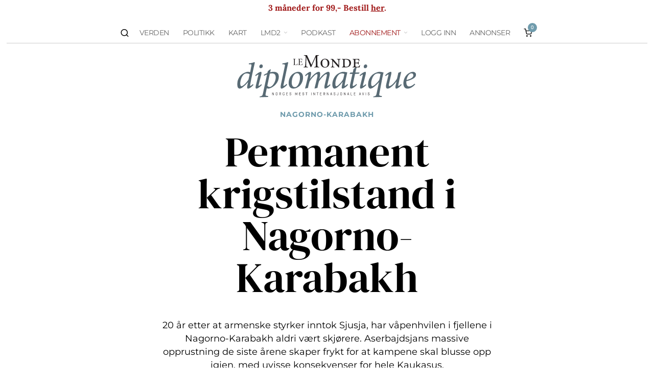

--- FILE ---
content_type: text/html; charset=UTF-8
request_url: https://www.lmd.no/2013/01/permanent-krigstilstand-i-nagorno-karabakh/
body_size: 40683
content:
<!DOCTYPE html><html lang="nb-NO" class="no-js"><head><meta charset="UTF-8"><meta name="viewport" content="width=device-width, initial-scale=1.0"><link rel="profile" href="http://gmpg.org/xfn/11">
<!--[if lt IE 9]> <script src="https://www.lmd.no/wp-content/themes/fox/js/html5.js"></script> <![endif]--><link rel="manifest" href="/superpwa-manifest.json"><link rel="prefetch" href="/superpwa-manifest.json"><meta name="theme-color" content="#709cad"><meta name="mobile-web-app-capable" content="yes"><meta name="apple-touch-fullscreen" content="yes"><meta name="apple-mobile-web-app-title" content="Le Monde diplomatique"><meta name="application-name" content="Le Monde diplomatique"><meta name="apple-mobile-web-app-capable" content="yes"><meta name="apple-mobile-web-app-status-bar-style" content="default"><link rel="apple-touch-icon"  href="https://www.lmd.no/wp-content/uploads/2021/02/logo.png"><link rel="apple-touch-icon" sizes="192x192" href="https://www.lmd.no/wp-content/uploads/2021/02/logo.png"><link rel="apple-touch-startup-image" media="screen and (device-width: 320px) and (device-height: 568px) and (-webkit-device-pixel-ratio: 2) and (orientation: landscape)" href="https://www.lmd.no/wp-content/uploads/superpwa-splashIcons/super_splash_screens/icon_1136x640.png"/><link rel="apple-touch-startup-image" media="screen and (device-width: 320px) and (device-height: 568px) and (-webkit-device-pixel-ratio: 2) and (orientation: portrait)" href="https://www.lmd.no/wp-content/uploads/superpwa-splashIcons/super_splash_screens/icon_640x1136.png"/><link rel="apple-touch-startup-image" media="screen and (device-width: 414px) and (device-height: 896px) and (-webkit-device-pixel-ratio: 3) and (orientation: landscape)" href="https://www.lmd.no/wp-content/uploads/superpwa-splashIcons/super_splash_screens/icon_2688x1242.png"/><link rel="apple-touch-startup-image" media="screen and (device-width: 414px) and (device-height: 896px) and (-webkit-device-pixel-ratio: 2) and (orientation: landscape)" href="https://www.lmd.no/wp-content/uploads/superpwa-splashIcons/super_splash_screens/icon_1792x828.png"/><link rel="apple-touch-startup-image" media="screen and (device-width: 375px) and (device-height: 812px) and (-webkit-device-pixel-ratio: 3) and (orientation: portrait)" href="https://www.lmd.no/wp-content/uploads/superpwa-splashIcons/super_splash_screens/icon_1125x2436.png"/><link rel="apple-touch-startup-image" media="screen and (device-width: 414px) and (device-height: 896px) and (-webkit-device-pixel-ratio: 2) and (orientation: portrait)" href="https://www.lmd.no/wp-content/uploads/superpwa-splashIcons/super_splash_screens/icon_828x1792.png"/><link rel="apple-touch-startup-image" media="screen and (device-width: 375px) and (device-height: 812px) and (-webkit-device-pixel-ratio: 3) and (orientation: landscape)" href="https://www.lmd.no/wp-content/uploads/superpwa-splashIcons/super_splash_screens/icon_2436x1125.png"/><link rel="apple-touch-startup-image" media="screen and (device-width: 414px) and (device-height: 736px) and (-webkit-device-pixel-ratio: 3) and (orientation: portrait)" href="https://www.lmd.no/wp-content/uploads/superpwa-splashIcons/super_splash_screens/icon_1242x2208.png"/><link rel="apple-touch-startup-image" media="screen and (device-width: 414px) and (device-height: 736px) and (-webkit-device-pixel-ratio: 3) and (orientation: landscape)" href="https://www.lmd.no/wp-content/uploads/superpwa-splashIcons/super_splash_screens/icon_2208x1242.png"/><link rel="apple-touch-startup-image" media="screen and (device-width: 375px) and (device-height: 667px) and (-webkit-device-pixel-ratio: 2) and (orientation: landscape)" href="https://www.lmd.no/wp-content/uploads/superpwa-splashIcons/super_splash_screens/icon_1334x750.png"/><link rel="apple-touch-startup-image" media="screen and (device-width: 375px) and (device-height: 667px) and (-webkit-device-pixel-ratio: 2) and (orientation: portrait)" href="https://www.lmd.no/wp-content/uploads/superpwa-splashIcons/super_splash_screens/icon_750x1334.png"/><link rel="apple-touch-startup-image" media="screen and (device-width: 1024px) and (device-height: 1366px) and (-webkit-device-pixel-ratio: 2) and (orientation: landscape)" href="https://www.lmd.no/wp-content/uploads/superpwa-splashIcons/super_splash_screens/icon_2732x2048.png"/><link rel="apple-touch-startup-image" media="screen and (device-width: 1024px) and (device-height: 1366px) and (-webkit-device-pixel-ratio: 2) and (orientation: portrait)" href="https://www.lmd.no/wp-content/uploads/superpwa-splashIcons/super_splash_screens/icon_2048x2732.png"/><link rel="apple-touch-startup-image" media="screen and (device-width: 834px) and (device-height: 1194px) and (-webkit-device-pixel-ratio: 2) and (orientation: landscape)" href="https://www.lmd.no/wp-content/uploads/superpwa-splashIcons/super_splash_screens/icon_2388x1668.png"/><link rel="apple-touch-startup-image" media="screen and (device-width: 834px) and (device-height: 1194px) and (-webkit-device-pixel-ratio: 2) and (orientation: portrait)" href="https://www.lmd.no/wp-content/uploads/superpwa-splashIcons/super_splash_screens/icon_1668x2388.png"/><link rel="apple-touch-startup-image" media="screen and (device-width: 834px) and (device-height: 1112px) and (-webkit-device-pixel-ratio: 2) and (orientation: landscape)" href="https://www.lmd.no/wp-content/uploads/superpwa-splashIcons/super_splash_screens/icon_2224x1668.png"/><link rel="apple-touch-startup-image" media="screen and (device-width: 414px) and (device-height: 896px) and (-webkit-device-pixel-ratio: 3) and (orientation: portrait)" href="https://www.lmd.no/wp-content/uploads/superpwa-splashIcons/super_splash_screens/icon_1242x2688.png"/><link rel="apple-touch-startup-image" media="screen and (device-width: 834px) and (device-height: 1112px) and (-webkit-device-pixel-ratio: 2) and (orientation: portrait)" href="https://www.lmd.no/wp-content/uploads/superpwa-splashIcons/super_splash_screens/icon_1668x2224.png"/><link rel="apple-touch-startup-image" media="screen and (device-width: 768px) and (device-height: 1024px) and (-webkit-device-pixel-ratio: 2) and (orientation: portrait)" href="https://www.lmd.no/wp-content/uploads/superpwa-splashIcons/super_splash_screens/icon_1536x2048.png"/><link rel="apple-touch-startup-image" media="screen and (device-width: 768px) and (device-height: 1024px) and (-webkit-device-pixel-ratio: 2) and (orientation: landscape)" href="https://www.lmd.no/wp-content/uploads/superpwa-splashIcons/super_splash_screens/icon_2048x1536.png"/><link rel="apple-touch-startup-image" media="screen and (device-width: 390px) and (device-height: 844px) and (-webkit-device-pixel-ratio: 3) and (orientation: portrait)" href="https://www.lmd.no/wp-content/uploads/superpwa-splashIcons/super_splash_screens/icon_1170x2532.png"/><link rel="apple-touch-startup-image" media="screen and (device-width: 844px) and (device-height: 390px) and (-webkit-device-pixel-ratio: 3) and (orientation: landscape)" href="https://www.lmd.no/wp-content/uploads/superpwa-splashIcons/super_splash_screens/icon_2532x1170.png"/><link rel="apple-touch-startup-image" media="screen and (device-width: 926px) and (device-height: 428px) and (-webkit-device-pixel-ratio: 3) and (orientation: landscape)" href="https://www.lmd.no/wp-content/uploads/superpwa-splashIcons/super_splash_screens/icon_2778x1284.png"/><link rel="apple-touch-startup-image" media="screen and (device-width: 428px) and (device-height: 926px) and (-webkit-device-pixel-ratio: 3) and (orientation: portrait)" href="https://www.lmd.no/wp-content/uploads/superpwa-splashIcons/super_splash_screens/icon_2532x1170.png"/><link rel="apple-touch-startup-image" media="screen and (device-width: 852px) and (device-height: 393px) and (-webkit-device-pixel-ratio: 3) and (orientation: landscape)" href="https://www.lmd.no/wp-content/uploads/superpwa-splashIcons/super_splash_screens/icon_2556x1179.png"/><link rel="apple-touch-startup-image" media="screen and (device-width: 393px) and (device-height: 852px) and (-webkit-device-pixel-ratio: 3) and (orientation: portrait)" href="https://www.lmd.no/wp-content/uploads/superpwa-splashIcons/super_splash_screens/icon_1179x2556.png"/><link rel="apple-touch-startup-image" media="screen and (device-width: 932px) and (device-height: 430px) and (-webkit-device-pixel-ratio: 3) and (orientation: landscape)" href="https://www.lmd.no/wp-content/uploads/superpwa-splashIcons/super_splash_screens/icon_2796x1290.png"/><link rel="apple-touch-startup-image" media="screen and (device-width: 430px) and (device-height: 932px) and (-webkit-device-pixel-ratio: 3) and (orientation: portrait)" href="https://www.lmd.no/wp-content/uploads/superpwa-splashIcons/super_splash_screens/icon_1290x2796.png"/>
 <script src="[data-uri]" defer></script> <title>Permanent krigstilstand i Nagorno-Karabakh – Le Monde diplomatique</title><link rel="canonical" href="https://www.lmd.no/2013/01/permanent-krigstilstand-i-nagorno-karabakh/" /><meta name="description" content="20 år etter at armenske styrker inntok Sjusja, har våpenhvilen i fjellene i Nagorno-Karabakh aldri vært skjørere. Aserbajdsjans massive opprustning de siste…" /><meta property="og:type" content="article" /><meta property="og:locale" content="nb_NO" /><meta property="og:site_name" content="Le Monde diplomatique" /><meta property="og:title" content="Permanent krigstilstand i Nagorno-Karabakh – Le Monde diplomatique" /><meta property="og:description" content="20 år etter at armenske styrker inntok Sjusja, har våpenhvilen i fjellene i Nagorno-Karabakh aldri vært skjørere. Aserbajdsjans massive opprustning de siste årene skaper frykt for at kampene skal…" /><meta property="og:url" content="https://www.lmd.no/2013/01/permanent-krigstilstand-i-nagorno-karabakh/" /><meta property="og:image" content="https://www.lmd.no/wp-content/uploads/2014/01/cropped-cropped-Ny-Logo.png" /><meta property="og:image:width" content="784" /><meta property="og:image:height" content="411" /><meta property="article:published_time" content="2013-01-04" /><meta property="article:publisher" content="https://www.facebook.com/lmd.no" /><meta name="twitter:card" content="summary_large_image" /><meta name="twitter:site" content="@lmd_no" /><meta name="twitter:title" content="Permanent krigstilstand i Nagorno-Karabakh – Le Monde diplomatique" /><meta name="twitter:description" content="20 år etter at armenske styrker inntok Sjusja, har våpenhvilen i fjellene i Nagorno-Karabakh aldri vært skjørere. Aserbajdsjans massive opprustning de siste årene skaper frykt for at kampene skal…" /><meta name="twitter:image" content="https://www.lmd.no/wp-content/uploads/2014/01/cropped-cropped-Ny-Logo.png" /> <script type="application/ld+json">{"@context":"https://schema.org","@graph":[{"@type":"WebSite","@id":"https://www.lmd.no/#/schema/WebSite","url":"https://www.lmd.no/","name":"Le Monde diplomatique","inLanguage":"nb-NO","potentialAction":{"@type":"SearchAction","target":{"@type":"EntryPoint","urlTemplate":"https://www.lmd.no/search/{search_term_string}/"},"query-input":"required name=search_term_string"},"publisher":{"@type":"Organization","@id":"https://www.lmd.no/#/schema/Organization","name":"Le Monde diplomatique","url":"https://www.lmd.no/","logo":{"@type":"ImageObject","url":"https://www.lmd.no/wp-content/uploads/2014/01/Ny-Logo.png","contentUrl":"https://www.lmd.no/wp-content/uploads/2014/01/Ny-Logo.png","width":547,"height":376}}},{"@type":"WebPage","@id":"https://www.lmd.no/2013/01/permanent-krigstilstand-i-nagorno-karabakh/","url":"https://www.lmd.no/2013/01/permanent-krigstilstand-i-nagorno-karabakh/","name":"Permanent krigstilstand i Nagorno-Karabakh – Le Monde diplomatique","description":"20 år etter at armenske styrker inntok Sjusja, har våpenhvilen i fjellene i Nagorno-Karabakh aldri vært skjørere. Aserbajdsjans massive opprustning de siste…","inLanguage":"nb-NO","isPartOf":{"@id":"https://www.lmd.no/#/schema/WebSite"},"breadcrumb":{"@type":"BreadcrumbList","@id":"https://www.lmd.no/#/schema/BreadcrumbList","itemListElement":[{"@type":"ListItem","position":1,"item":"https://www.lmd.no/","name":"Le Monde diplomatique"},{"@type":"ListItem","position":2,"item":"https://www.lmd.no/lmd/verden/","name":"Verden"},{"@type":"ListItem","position":3,"item":"https://www.lmd.no/lmd/verden/asia/","name":"Asia"},{"@type":"ListItem","position":4,"item":"https://www.lmd.no/lmd/verden/asia/nagorno-karabakh/","name":"Nagorno-Karabakh"},{"@type":"ListItem","position":5,"name":"Permanent krigstilstand i Nagorno-Karabakh"}]},"potentialAction":{"@type":"ReadAction","target":"https://www.lmd.no/2013/01/permanent-krigstilstand-i-nagorno-karabakh/"},"datePublished":"2013-01-04","dateModified":"2017-03-12","author":{"@type":"Person","@id":"https://www.lmd.no/#/schema/Person/0900114de5c09847e3f5b46c7e7d0dc9","name":"Remi Nilsen"}}]}</script> <link rel='dns-prefetch' href='//plausible.io' /><link rel="alternate" type="application/rss+xml" title="Le Monde diplomatique &raquo; strøm" href="https://www.lmd.no/feed/" /><link rel="alternate" type="application/rss+xml" title="Le Monde diplomatique &raquo; kommentarstrøm" href="https://www.lmd.no/comments/feed/" /><link rel="alternate" title="oEmbed (JSON)" type="application/json+oembed" href="https://www.lmd.no/wp-json/oembed/1.0/embed?url=https%3A%2F%2Fwww.lmd.no%2F2013%2F01%2Fpermanent-krigstilstand-i-nagorno-karabakh%2F" /><link rel="alternate" title="oEmbed (XML)" type="text/xml+oembed" href="https://www.lmd.no/wp-json/oembed/1.0/embed?url=https%3A%2F%2Fwww.lmd.no%2F2013%2F01%2Fpermanent-krigstilstand-i-nagorno-karabakh%2F&#038;format=xml" /><style id='wp-img-auto-sizes-contain-inline-css'>img:is([sizes=auto i],[sizes^="auto," i]){contain-intrinsic-size:3000px 1500px}
/*# sourceURL=wp-img-auto-sizes-contain-inline-css */</style> <script>var __litespeed_var_0__="6ebfb64c4a";</script> <link rel='stylesheet' id='xoo-aff-style-css' href='https://www.lmd.no/wp-content/plugins/easy-login-woocommerce/xoo-form-fields-fw/assets/css/xoo-aff-style.css?ver=2.1.0' media='all' /><style id='xoo-aff-style-inline-css'>.xoo-aff-input-group .xoo-aff-input-icon{
	background-color:  #eee;
	color:  #555;
	max-width: 40px;
	min-width: 40px;
	border-color:  #ccc;
	border-width: 1px;
	font-size: 14px;
}
.xoo-aff-group{
	margin-bottom: 30px;
}

.xoo-aff-group input[type="text"], .xoo-aff-group input[type="password"], .xoo-aff-group input[type="email"], .xoo-aff-group input[type="number"], .xoo-aff-group select, .xoo-aff-group select + .select2, .xoo-aff-group input[type="tel"], .xoo-aff-group input[type="file"]{
	background-color: #fff;
	color: #777;
	border-width: 1px;
	border-color: #cccccc;
	height: 50px;
}


.xoo-aff-group input[type="file"]{
	line-height: calc(50px - 13px);
}



.xoo-aff-group input[type="text"]::placeholder, .xoo-aff-group input[type="password"]::placeholder, .xoo-aff-group input[type="email"]::placeholder, .xoo-aff-group input[type="number"]::placeholder, .xoo-aff-group select::placeholder, .xoo-aff-group input[type="tel"]::placeholder, .xoo-aff-group .select2-selection__rendered, .xoo-aff-group .select2-container--default .select2-selection--single .select2-selection__rendered, .xoo-aff-group input[type="file"]::placeholder, .xoo-aff-group input::file-selector-button{
	color: #777;
}

.xoo-aff-group input[type="text"]:focus, .xoo-aff-group input[type="password"]:focus, .xoo-aff-group input[type="email"]:focus, .xoo-aff-group input[type="number"]:focus, .xoo-aff-group select:focus, .xoo-aff-group select + .select2:focus, .xoo-aff-group input[type="tel"]:focus, .xoo-aff-group input[type="file"]:focus{
	background-color: #ededed;
	color: #000;
}

[placeholder]:focus::-webkit-input-placeholder{
	color: #000!important;
}


	.xoo-aff-input-group .xoo-aff-input-icon{
		display: none!important;
	}


.xoo-aff-input-icon + input[type="text"], .xoo-aff-input-icon + input[type="password"], .xoo-aff-input-icon + input[type="email"], .xoo-aff-input-icon + input[type="number"], .xoo-aff-input-icon + select, .xoo-aff-input-icon + select + .select2,  .xoo-aff-input-icon + input[type="tel"], .xoo-aff-input-icon + input[type="file"]{
	border-bottom-left-radius: 0;
	border-top-left-radius: 0;
}


/*# sourceURL=xoo-aff-style-inline-css */</style><link rel='stylesheet' id='wp-block-library-css' href='https://www.lmd.no/wp-includes/css/dist/block-library/style.min.css?ver=6.9' media='all' /><style id='wp-block-paragraph-inline-css'>.is-small-text{font-size:.875em}.is-regular-text{font-size:1em}.is-large-text{font-size:2.25em}.is-larger-text{font-size:3em}.has-drop-cap:not(:focus):first-letter{float:left;font-size:8.4em;font-style:normal;font-weight:100;line-height:.68;margin:.05em .1em 0 0;text-transform:uppercase}body.rtl .has-drop-cap:not(:focus):first-letter{float:none;margin-left:.1em}p.has-drop-cap.has-background{overflow:hidden}:root :where(p.has-background){padding:1.25em 2.375em}:where(p.has-text-color:not(.has-link-color)) a{color:inherit}p.has-text-align-left[style*="writing-mode:vertical-lr"],p.has-text-align-right[style*="writing-mode:vertical-rl"]{rotate:180deg}
/*# sourceURL=https://www.lmd.no/wp-includes/blocks/paragraph/style.min.css */</style><link rel='stylesheet' id='wc-blocks-style-css' href='https://www.lmd.no/wp-content/plugins/woocommerce/assets/client/blocks/wc-blocks.css?ver=wc-10.4.3' media='all' /><style id='global-styles-inline-css'>:root{--wp--preset--aspect-ratio--square: 1;--wp--preset--aspect-ratio--4-3: 4/3;--wp--preset--aspect-ratio--3-4: 3/4;--wp--preset--aspect-ratio--3-2: 3/2;--wp--preset--aspect-ratio--2-3: 2/3;--wp--preset--aspect-ratio--16-9: 16/9;--wp--preset--aspect-ratio--9-16: 9/16;--wp--preset--color--black: #000000;--wp--preset--color--cyan-bluish-gray: #abb8c3;--wp--preset--color--white: #ffffff;--wp--preset--color--pale-pink: #f78da7;--wp--preset--color--vivid-red: #cf2e2e;--wp--preset--color--luminous-vivid-orange: #ff6900;--wp--preset--color--luminous-vivid-amber: #fcb900;--wp--preset--color--light-green-cyan: #7bdcb5;--wp--preset--color--vivid-green-cyan: #00d084;--wp--preset--color--pale-cyan-blue: #8ed1fc;--wp--preset--color--vivid-cyan-blue: #0693e3;--wp--preset--color--vivid-purple: #9b51e0;--wp--preset--gradient--vivid-cyan-blue-to-vivid-purple: linear-gradient(135deg,rgb(6,147,227) 0%,rgb(155,81,224) 100%);--wp--preset--gradient--light-green-cyan-to-vivid-green-cyan: linear-gradient(135deg,rgb(122,220,180) 0%,rgb(0,208,130) 100%);--wp--preset--gradient--luminous-vivid-amber-to-luminous-vivid-orange: linear-gradient(135deg,rgb(252,185,0) 0%,rgb(255,105,0) 100%);--wp--preset--gradient--luminous-vivid-orange-to-vivid-red: linear-gradient(135deg,rgb(255,105,0) 0%,rgb(207,46,46) 100%);--wp--preset--gradient--very-light-gray-to-cyan-bluish-gray: linear-gradient(135deg,rgb(238,238,238) 0%,rgb(169,184,195) 100%);--wp--preset--gradient--cool-to-warm-spectrum: linear-gradient(135deg,rgb(74,234,220) 0%,rgb(151,120,209) 20%,rgb(207,42,186) 40%,rgb(238,44,130) 60%,rgb(251,105,98) 80%,rgb(254,248,76) 100%);--wp--preset--gradient--blush-light-purple: linear-gradient(135deg,rgb(255,206,236) 0%,rgb(152,150,240) 100%);--wp--preset--gradient--blush-bordeaux: linear-gradient(135deg,rgb(254,205,165) 0%,rgb(254,45,45) 50%,rgb(107,0,62) 100%);--wp--preset--gradient--luminous-dusk: linear-gradient(135deg,rgb(255,203,112) 0%,rgb(199,81,192) 50%,rgb(65,88,208) 100%);--wp--preset--gradient--pale-ocean: linear-gradient(135deg,rgb(255,245,203) 0%,rgb(182,227,212) 50%,rgb(51,167,181) 100%);--wp--preset--gradient--electric-grass: linear-gradient(135deg,rgb(202,248,128) 0%,rgb(113,206,126) 100%);--wp--preset--gradient--midnight: linear-gradient(135deg,rgb(2,3,129) 0%,rgb(40,116,252) 100%);--wp--preset--font-size--small: 13px;--wp--preset--font-size--medium: 20px;--wp--preset--font-size--large: 36px;--wp--preset--font-size--x-large: 42px;--wp--preset--spacing--20: 0.44rem;--wp--preset--spacing--30: 0.67rem;--wp--preset--spacing--40: 1rem;--wp--preset--spacing--50: 1.5rem;--wp--preset--spacing--60: 2.25rem;--wp--preset--spacing--70: 3.38rem;--wp--preset--spacing--80: 5.06rem;--wp--preset--shadow--natural: 6px 6px 9px rgba(0, 0, 0, 0.2);--wp--preset--shadow--deep: 12px 12px 50px rgba(0, 0, 0, 0.4);--wp--preset--shadow--sharp: 6px 6px 0px rgba(0, 0, 0, 0.2);--wp--preset--shadow--outlined: 6px 6px 0px -3px rgb(255, 255, 255), 6px 6px rgb(0, 0, 0);--wp--preset--shadow--crisp: 6px 6px 0px rgb(0, 0, 0);}:where(.is-layout-flex){gap: 0.5em;}:where(.is-layout-grid){gap: 0.5em;}body .is-layout-flex{display: flex;}.is-layout-flex{flex-wrap: wrap;align-items: center;}.is-layout-flex > :is(*, div){margin: 0;}body .is-layout-grid{display: grid;}.is-layout-grid > :is(*, div){margin: 0;}:where(.wp-block-columns.is-layout-flex){gap: 2em;}:where(.wp-block-columns.is-layout-grid){gap: 2em;}:where(.wp-block-post-template.is-layout-flex){gap: 1.25em;}:where(.wp-block-post-template.is-layout-grid){gap: 1.25em;}.has-black-color{color: var(--wp--preset--color--black) !important;}.has-cyan-bluish-gray-color{color: var(--wp--preset--color--cyan-bluish-gray) !important;}.has-white-color{color: var(--wp--preset--color--white) !important;}.has-pale-pink-color{color: var(--wp--preset--color--pale-pink) !important;}.has-vivid-red-color{color: var(--wp--preset--color--vivid-red) !important;}.has-luminous-vivid-orange-color{color: var(--wp--preset--color--luminous-vivid-orange) !important;}.has-luminous-vivid-amber-color{color: var(--wp--preset--color--luminous-vivid-amber) !important;}.has-light-green-cyan-color{color: var(--wp--preset--color--light-green-cyan) !important;}.has-vivid-green-cyan-color{color: var(--wp--preset--color--vivid-green-cyan) !important;}.has-pale-cyan-blue-color{color: var(--wp--preset--color--pale-cyan-blue) !important;}.has-vivid-cyan-blue-color{color: var(--wp--preset--color--vivid-cyan-blue) !important;}.has-vivid-purple-color{color: var(--wp--preset--color--vivid-purple) !important;}.has-black-background-color{background-color: var(--wp--preset--color--black) !important;}.has-cyan-bluish-gray-background-color{background-color: var(--wp--preset--color--cyan-bluish-gray) !important;}.has-white-background-color{background-color: var(--wp--preset--color--white) !important;}.has-pale-pink-background-color{background-color: var(--wp--preset--color--pale-pink) !important;}.has-vivid-red-background-color{background-color: var(--wp--preset--color--vivid-red) !important;}.has-luminous-vivid-orange-background-color{background-color: var(--wp--preset--color--luminous-vivid-orange) !important;}.has-luminous-vivid-amber-background-color{background-color: var(--wp--preset--color--luminous-vivid-amber) !important;}.has-light-green-cyan-background-color{background-color: var(--wp--preset--color--light-green-cyan) !important;}.has-vivid-green-cyan-background-color{background-color: var(--wp--preset--color--vivid-green-cyan) !important;}.has-pale-cyan-blue-background-color{background-color: var(--wp--preset--color--pale-cyan-blue) !important;}.has-vivid-cyan-blue-background-color{background-color: var(--wp--preset--color--vivid-cyan-blue) !important;}.has-vivid-purple-background-color{background-color: var(--wp--preset--color--vivid-purple) !important;}.has-black-border-color{border-color: var(--wp--preset--color--black) !important;}.has-cyan-bluish-gray-border-color{border-color: var(--wp--preset--color--cyan-bluish-gray) !important;}.has-white-border-color{border-color: var(--wp--preset--color--white) !important;}.has-pale-pink-border-color{border-color: var(--wp--preset--color--pale-pink) !important;}.has-vivid-red-border-color{border-color: var(--wp--preset--color--vivid-red) !important;}.has-luminous-vivid-orange-border-color{border-color: var(--wp--preset--color--luminous-vivid-orange) !important;}.has-luminous-vivid-amber-border-color{border-color: var(--wp--preset--color--luminous-vivid-amber) !important;}.has-light-green-cyan-border-color{border-color: var(--wp--preset--color--light-green-cyan) !important;}.has-vivid-green-cyan-border-color{border-color: var(--wp--preset--color--vivid-green-cyan) !important;}.has-pale-cyan-blue-border-color{border-color: var(--wp--preset--color--pale-cyan-blue) !important;}.has-vivid-cyan-blue-border-color{border-color: var(--wp--preset--color--vivid-cyan-blue) !important;}.has-vivid-purple-border-color{border-color: var(--wp--preset--color--vivid-purple) !important;}.has-vivid-cyan-blue-to-vivid-purple-gradient-background{background: var(--wp--preset--gradient--vivid-cyan-blue-to-vivid-purple) !important;}.has-light-green-cyan-to-vivid-green-cyan-gradient-background{background: var(--wp--preset--gradient--light-green-cyan-to-vivid-green-cyan) !important;}.has-luminous-vivid-amber-to-luminous-vivid-orange-gradient-background{background: var(--wp--preset--gradient--luminous-vivid-amber-to-luminous-vivid-orange) !important;}.has-luminous-vivid-orange-to-vivid-red-gradient-background{background: var(--wp--preset--gradient--luminous-vivid-orange-to-vivid-red) !important;}.has-very-light-gray-to-cyan-bluish-gray-gradient-background{background: var(--wp--preset--gradient--very-light-gray-to-cyan-bluish-gray) !important;}.has-cool-to-warm-spectrum-gradient-background{background: var(--wp--preset--gradient--cool-to-warm-spectrum) !important;}.has-blush-light-purple-gradient-background{background: var(--wp--preset--gradient--blush-light-purple) !important;}.has-blush-bordeaux-gradient-background{background: var(--wp--preset--gradient--blush-bordeaux) !important;}.has-luminous-dusk-gradient-background{background: var(--wp--preset--gradient--luminous-dusk) !important;}.has-pale-ocean-gradient-background{background: var(--wp--preset--gradient--pale-ocean) !important;}.has-electric-grass-gradient-background{background: var(--wp--preset--gradient--electric-grass) !important;}.has-midnight-gradient-background{background: var(--wp--preset--gradient--midnight) !important;}.has-small-font-size{font-size: var(--wp--preset--font-size--small) !important;}.has-medium-font-size{font-size: var(--wp--preset--font-size--medium) !important;}.has-large-font-size{font-size: var(--wp--preset--font-size--large) !important;}.has-x-large-font-size{font-size: var(--wp--preset--font-size--x-large) !important;}
/*# sourceURL=global-styles-inline-css */</style><style id='classic-theme-styles-inline-css'>/*! This file is auto-generated */
.wp-block-button__link{color:#fff;background-color:#32373c;border-radius:9999px;box-shadow:none;text-decoration:none;padding:calc(.667em + 2px) calc(1.333em + 2px);font-size:1.125em}.wp-block-file__button{background:#32373c;color:#fff;text-decoration:none}
/*# sourceURL=/wp-includes/css/classic-themes.min.css */</style><link rel='stylesheet' id='somdn-style-css' href='https://www.lmd.no/wp-content/plugins/download-now-for-woocommerce/assets/css/somdn-style.css?ver=6.9' media='all' /><link rel='stylesheet' id='modern_footnotes-css' href='https://www.lmd.no/wp-content/plugins/modern-footnotes/styles.min.css?ver=1.4.20' media='all' /><link rel='stylesheet' id='woocommerce-layout-css' href='https://www.lmd.no/wp-content/plugins/woocommerce/assets/css/woocommerce-layout.css?ver=10.4.3' media='all' /><link rel='stylesheet' id='woocommerce-smallscreen-css' href='https://www.lmd.no/wp-content/plugins/woocommerce/assets/css/woocommerce-smallscreen.css?ver=10.4.3' media='only screen and (max-width: 768px)' /><link rel='stylesheet' id='woocommerce-general-css' href='https://www.lmd.no/wp-content/plugins/woocommerce/assets/css/woocommerce.css?ver=10.4.3' media='all' /><style id='woocommerce-inline-inline-css'>.woocommerce form .form-row .required { visibility: visible; }
/*# sourceURL=woocommerce-inline-inline-css */</style><link rel='stylesheet' id='xoo-el-style-css' href='https://www.lmd.no/wp-content/plugins/easy-login-woocommerce/assets/css/xoo-el-style.css?ver=3.0.4' media='all' /><style id='xoo-el-style-inline-css'>.xoo-el-form-container button.btn.button.xoo-el-action-btn{
		background-color: #709cad;
		color: #ffffff;
		font-weight: 600;
		font-size: 15px;
		height: 40px;
	}

.xoo-el-container:not(.xoo-el-style-slider) .xoo-el-inmodal{
	max-width: 400px;
	max-height: 500px;
}

.xoo-el-style-slider .xoo-el-modal{
	transform: translateX(400px);
	max-width: 400px;
}


.xoo-el-main, .xoo-el-main a , .xoo-el-main label{
	color: #000000;
}
.xoo-el-srcont{
	background-color: #ffffff;
}
.xoo-el-form-container ul.xoo-el-tabs li.xoo-el-active {
	background-color: #000000;
	color: #ffffff;
}
.xoo-el-form-container ul.xoo-el-tabs li{
	background-color: #eeeeee;
	color: #709cad;
	font-size: 16px;
	padding: 12px 20px;
}
.xoo-el-main{
	padding: 40px 30px;
}

.xoo-el-form-container button.xoo-el-action-btn:not(.button){
    font-weight: 600;
    font-size: 15px;
}



	.xoo-el-modal:before {
		vertical-align: middle;
	}

	.xoo-el-style-slider .xoo-el-srcont {
		justify-content: center;
	}

	.xoo-el-style-slider .xoo-el-main{
		padding-top: 10px;
		padding-bottom: 10px; 
	}





.xoo-el-popup-active .xoo-el-opac{
    opacity: 0.7;
    background-color: #000000;
}



.xoo-el-container:not(.xoo-el-style-slider) .xoo-el-inmodal{
	display: inline-flex;
	max-height: 90%;
	height: auto;
}

.xoo-el-container:not(.xoo-el-style-slider) .xoo-el-sidebar, .xoo-el-container:not(.xoo-el-style-slider) .xoo-el-wrap{
	height: auto;
}



	span.xoo-aff-pwtog-show i:before, span.xoo-aff-pwtog-hide i:before {    
	    font-family: 'Easy-Login';
	    font-style: normal;
	    font-weight: normal;
	    font-variant: normal;
	    text-transform: none;
	    line-height: 1;
	}

	span.xoo-aff-pwtog-show i:before{
	    content: "\e901";
	}

	span.xoo-aff-pwtog-hide i:before{
	    content: "\e9d1";
	}


/*# sourceURL=xoo-el-style-inline-css */</style><link rel='stylesheet' id='xoo-el-fonts-css' href='https://www.lmd.no/wp-content/plugins/easy-login-woocommerce/assets/css/xoo-el-fonts.css?ver=3.0.4' media='all' /><link rel='stylesheet' id='wp-components-css' href='https://www.lmd.no/wp-includes/css/dist/components/style.min.css?ver=6.9' media='all' /><link rel='stylesheet' id='woocommerce_subscriptions_gifting-css' href='https://www.lmd.no/wp-content/plugins/woocommerce-subscriptions/assets/css/gifting/shortcode-checkout.css?ver=10.4.3' media='all' /><link rel='stylesheet' id='wc-memberships-frontend-css' href='https://www.lmd.no/wp-content/plugins/woocommerce-memberships/assets/css/frontend/wc-memberships-frontend.min.css?ver=1.27.5' media='all' /><link rel='stylesheet' id='fox-icon56-v68-loading-css' href='https://www.lmd.no/wp-content/themes/fox/css56/icon56-v68-loading.css?ver=6.9' media='all' /><link rel='stylesheet' id='fox-common-css' href='https://www.lmd.no/wp-content/themes/fox/css56/common.css?ver=6.9' media='all' /><link rel='stylesheet' id='fox-common-below-css' href='https://www.lmd.no/wp-content/themes/fox/css56/common-below.css?ver=6.9' media='all' /><link rel='stylesheet' id='fox-header-above-css' href='https://www.lmd.no/wp-content/themes/fox/css56/header-above.css?ver=6.9' media='all' /><link rel='stylesheet' id='fox-header-below-css' href='https://www.lmd.no/wp-content/themes/fox/css56/header-below.css?ver=6.9' media='all' /><link rel='stylesheet' id='fox-footer-css' href='https://www.lmd.no/wp-content/themes/fox/css56/footer.css?ver=6.9' media='all' /><link rel='stylesheet' id='fox-widgets-css' href='https://www.lmd.no/wp-content/themes/fox/css56/widgets.css?ver=6.9' media='all' /><link rel='stylesheet' id='fox-builder-common-css' href='https://www.lmd.no/wp-content/themes/fox/css56/builder/common.css?ver=6.9' media='all' /><link rel='stylesheet' id='fox-builder-grid-css' href='https://www.lmd.no/wp-content/themes/fox/css56/builder/grid.css?ver=6.9' media='all' /><link rel='stylesheet' id='fox-builder-list-css' href='https://www.lmd.no/wp-content/themes/fox/css56/builder/list.css?ver=6.9' media='all' /><link rel='stylesheet' id='fox-builder-masonry-css' href='https://www.lmd.no/wp-content/themes/fox/css56/builder/masonry.css?ver=6.9' media='all' /><link rel='stylesheet' id='fox-builder-carousel-css' href='https://www.lmd.no/wp-content/themes/fox/css56/builder/carousel.css?ver=6.9' media='all' /><link rel='stylesheet' id='fox-builder-group-css' href='https://www.lmd.no/wp-content/themes/fox/css56/builder/group.css?ver=6.9' media='all' /><link rel='stylesheet' id='fox-builder-others-css' href='https://www.lmd.no/wp-content/themes/fox/css56/builder/others.css?ver=6.9' media='all' /><link rel='stylesheet' id='fox-misc-css' href='https://www.lmd.no/wp-content/themes/fox/css56/misc.css?ver=6.9' media='all' /><link rel='stylesheet' id='fox-single-above-css' href='https://www.lmd.no/wp-content/themes/fox/css56/single-above.css?ver=6.9' media='all' /><link rel='stylesheet' id='fox-tooltipster-css' href='https://www.lmd.no/wp-content/themes/fox/css56/tooltipster.css?ver=6.9' media='all' /><link rel='stylesheet' id='fox-lightbox-css' href='https://www.lmd.no/wp-content/themes/fox/css56/lightbox.css?ver=6.9' media='all' /><link rel='stylesheet' id='fox-single-below-css' href='https://www.lmd.no/wp-content/themes/fox/css56/single-below.css?ver=6.9' media='all' /><link rel='stylesheet' id='preloader-style-css' href='https://www.lmd.no/wp-content/plugins/super-progressive-web-apps-pro/assets/css/preloader-main.min.css?ver=1.56.1' media='all' /><link rel='stylesheet' id='nbfp-front-css-css' href='https://www.lmd.no/wp-content/plugins/super-progressive-web-apps-pro/addons//navigation_bar/assets/nbfp-front-css.css?ver=1.8' media='all' /><style id='nbfp-front-css-inline-css'>.superpwa-nav-menu-class{ background-color: #709cad;}.superpwa-nav-menu-class li a span{color: #ffffff;font-size: 11px;}.superpwa-nav-menu-class li.current-menu-item a span{color: #000000;}.superpwa-nav-menu-class li a svg{fill: #ffffff;}
/*# sourceURL=nbfp-front-css-inline-css */</style><link rel='stylesheet' id='login-with-vipps-css' href='https://www.lmd.no/wp-content/plugins/login-with-vipps/css/login-with-vipps.css?ver=1735197673' media='all' /><style id='login-with-vipps-inline-css'>.woocommerce-MyAccount-navigation ul li.woocommerce-MyAccount-navigation-link--vipps a::before { background-image: url('https://www.lmd.no/wp-content/plugins/login-with-vipps/img/vmp-logo.png'); }
/*# sourceURL=login-with-vipps-inline-css */</style><link rel='stylesheet' id='vipps-gw-css' href='https://www.lmd.no/wp-content/plugins/woo-vipps/payment/css/vipps.css?ver=1769523389' media='all' /><link rel='stylesheet' id='woo-vipps-recurring-css' href='https://www.lmd.no/wp-content/plugins/woo-vipps/recurring/assets/build/main.css?ver=1769523389' media='all' /><link rel='stylesheet' id='fox-child-style-css' href='https://www.lmd.no/wp-content/themes/fox-child-theme/style.css?ver=1.0' media='all' /> <script src="https://www.lmd.no/wp-content/plugins/plausible-analytics/assets/dist/js/plausible-woocommerce-integration.js?ver=1765301091" id="plausible-woocommerce-integration-js" defer data-deferred="1"></script> <script src="https://www.lmd.no/wp-includes/js/jquery/jquery.min.js?ver=3.7.1" id="jquery-core-js"></script> <script src="https://www.lmd.no/wp-includes/js/jquery/jquery-migrate.min.js?ver=3.4.1" id="jquery-migrate-js" defer data-deferred="1"></script> <script id="xoo-aff-js-js-extra" src="[data-uri]" defer></script> <script src="https://www.lmd.no/wp-content/plugins/easy-login-woocommerce/xoo-form-fields-fw/assets/js/xoo-aff-js.js?ver=2.1.0" id="xoo-aff-js-js" defer data-wp-strategy="defer"></script> <script src="https://www.lmd.no/wp-content/plugins/woocommerce/assets/js/jquery-blockui/jquery.blockUI.min.js?ver=2.7.0-wc.10.4.3" id="wc-jquery-blockui-js" defer data-wp-strategy="defer"></script> <script id="wc-add-to-cart-js-extra" src="[data-uri]" defer></script> <script src="https://www.lmd.no/wp-content/plugins/woocommerce/assets/js/frontend/add-to-cart.min.js?ver=10.4.3" id="wc-add-to-cart-js" defer data-wp-strategy="defer"></script> <script src="https://www.lmd.no/wp-content/plugins/woocommerce/assets/js/js-cookie/js.cookie.min.js?ver=2.1.4-wc.10.4.3" id="wc-js-cookie-js" defer data-wp-strategy="defer"></script> <script id="woocommerce-js-extra" src="[data-uri]" defer></script> <script src="https://www.lmd.no/wp-content/plugins/woocommerce/assets/js/frontend/woocommerce.min.js?ver=10.4.3" id="woocommerce-js" defer data-wp-strategy="defer"></script> <script defer data-domain='lmd.no' data-api='https://plausible.io/api/event' data-cfasync='false' event-author='Remi Nilsen' event-category="Nagorno-Karabakh" event-author="philippe-descamps" event-user_logged_in='no' src="https://plausible.io/js/plausible.outbound-links.revenue.pageview-props.tagged-events.js?ver=2.5.0" id="plausible-analytics-js"></script> <script id="plausible-analytics-js-after">window.plausible = window.plausible || function() { (window.plausible.q = window.plausible.q || []).push(arguments) }
//# sourceURL=plausible-analytics-js-after</script> <link rel="https://api.w.org/" href="https://www.lmd.no/wp-json/" /><link rel="alternate" title="JSON" type="application/json" href="https://www.lmd.no/wp-json/wp/v2/posts/12812" /><link rel="EditURI" type="application/rsd+xml" title="RSD" href="https://www.lmd.no/xmlrpc.php?rsd" /><style id="css-preview">.topbar56 .container .row { height : 30px ;} .topbar56 { border-bottom-width : 0px ;} .topbar56 { border-top-width : 0px ;} .topbar56__container { border-bottom-width : 0px ;} .topbar56__container { border-top-width : 0px ;} .topbar56, .topbar56 .container { border-color : #e1e1e1 ;} .main_header56 .container { padding-bottom : 0px ;} .main_header56 { border-bottom-width : 0px ;} .main_header56__container { border-bottom-width : 1px ;} .main_header56, .main_header56 .container { border-color : #CCCCCC ;} .header_bottom56 .container .row { height : 20px ;} .header_bottom56 { border-bottom-width : 30px ;} .header_bottom56 { border-top-width : 20px ;} .header_bottom56__container { border-bottom-width : 30px ;} .header_bottom56, .header_bottom56__container { border-color : #FFFFFF ;} .masthead--sticky .masthead__wrapper.before-sticky { border-top-width : 0px ;} .masthead--sticky .masthead__wrapper.before-sticky { border-bottom-width : 0px ;} .masthead--sticky .masthead__wrapper.before-sticky { box-shadow : 0 3px 10px rgba(0,0,0,0.1) ;} .text-logo { font-family : var(--font-heading) ;} .text-logo { font-weight : 400 ;} .text-logo { font-style : normal ;} .text-logo { font-size : 60px ;} .text-logo { line-height : 1.1 ;} .text-logo { letter-spacing : 0px ;} .text-logo { text-transform : uppercase ;} .header_desktop56 .logo56 img { width : 360px ;} .header_mobile56 .logo56 img { height : 24px ;} .site-description { margin-top : 0px ;} .site-description { color : #777777 ;} .slogan { font-family : var(--font-body) ;} .slogan { font-weight : 400 ;} .slogan { font-size : 11px ;} .slogan { line-height : 1.1 ;} .slogan { letter-spacing : 2px ;} .slogan { text-transform : uppercase ;} .mainnav ul.menu > li > a { padding-left : 12px ;} .mainnav ul.menu > li > a { padding-right : 12px ;} .mainnav ul.menu > li > a { font-weight : 300 ;} .mainnav ul.menu > li > a { font-size : 14px ;} .mainnav ul.menu > li > a { letter-spacing : -0.5px ;} .mainnav ul.menu > li > a { text-transform : uppercase ;} .mainnav ul.menu > li > a { line-height : 40px ;} .mainnav ul.menu > li > a { color : #666666 ;} .mainnav ul.menu > li > a:hover { color : #222222 ;} .mainnav ul.menu > li.current-menu-item > a, .mainnav ul.menu > li.current-menu-ancestor > a { color : #222222 ;} .mainnav ul.menu > li > a:after { width : 90% ;} .mainnav ul.menu > li > a:after { left : calc((100% - 90%)/2) ;} .mainnav ul.menu > li > a:after { height : 2px ;} .mainnav .mk { color : #cccccc ;} .mainnav .mk { font-size : 14px ;} .mainnav .mk { margin-left : 3px ;} .mainnav ul.sub-menu { width : 180px ;} .mega.column-2 > .sub-menu { width : calc(2*180px) ;} .mega.column-3 > .sub-menu { width : calc(3*180px) ;} .mainnav ul.sub-menu, .mainnav li.mega > .submenu-display-items .post-nav-item-title { font-weight : 400 ;} .mainnav ul.sub-menu, .mainnav li.mega > .submenu-display-items .post-nav-item-title { font-style : normal ;} .mainnav ul.sub-menu, .mainnav li.mega > .submenu-display-items .post-nav-item-title { font-size : 12px ;} .mainnav ul.sub-menu, .mainnav li.mega > .submenu-display-items .post-nav-item-title { letter-spacing : 0px ;} .mainnav ul.sub-menu { background : #fff ;} .mainnav ul.sub-menu { padding-top : 0px ;} .mainnav ul.sub-menu { padding-bottom : 0px ;} .mainnav ul.sub-menu { padding-left : 0px ;} .mainnav ul.sub-menu { padding-right : 0px ;} .mainnav ul.sub-menu { border-top-width : 2px ;} .mainnav ul.sub-menu { border-right-width : 0px ;} .mainnav ul.sub-menu { border-bottom-width : 0px ;} .mainnav ul.sub-menu { border-left-width : 0px ;} .mainnav ul.sub-menu { border-radius : 0px ;} .mainnav ul.sub-menu { border-color : #6487a9 ;} .mainnav ul.sub-menu { box-shadow : 0 5px 20px rgba(0,0,0,0.0) ;} .mainnav ul.menu > li.menu-item-has-children:after,.mainnav ul.menu > li.mega:after { border-bottom-color : #fff ;} .mainnav ul.menu > li.menu-item-has-children:before,.mainnav ul.menu > li.mega:before { border-bottom-color : #ccc ;} .mainnav ul.sub-menu a { padding-left : 12px ;} .mainnav ul.sub-menu a { padding-right : 12px ;} .mainnav ul.sub-menu a { line-height : 28px ;} .mainnav ul.sub-menu a:hover { color : #6487a9 ;} .mainnav ul.sub-menu a:hover { background-color : #fafafa ;} .mainnav ul.sub-menu > li.current-menu-item > a, .mainnav ul.sub-menu > li.current-menu-ancestor > a { color : #6487a9 ;} .mainnav ul.sub-menu > li.current-menu-item > a, .mainnav ul.sub-menu > li.current-menu-ancestor > a { background-color : #fafafa ;} .mainnav ul.sub-menu li { border-top-color : #e0e0e0 ;} .mainnav li.mega .sub-menu > li:before { border-left-color : #e0e0e0 ;} .header56__social li + li { margin-left : 3px ;} .header56__social a { width : 24px ;} .header56__social a { height : 24px ;} .header56__social a { font-size : 16px ;} .header56__social a img { width : 16px ;} .header56__social a { border-radius : 0px ;} .header56__social a { border-width : 0px ;} .header56__search .search-btn { font-size : 18px ;} .search-btn img, .searchform button img { width : 32px ;} .header56__btn__1 { border-width : 1px ;} .header56__btn__1 { border-radius : 0px ;} .header56__btn__2 { border-width : 1px ;} .header56__btn__2 { border-radius : 0px ;} .hamburger--type-icon { font-size : 18px ;} .hamburger--type-icon { width : 40px ;} .hamburger--type-icon { height : 40px ;} .hamburger--type-icon { border-width : 0px ;} .hamburger--type-icon { border-radius : 0px ;} .hamburger--type-image { width : 40px ;} .header_cart56 { font-size : 16px ;} .header_cart56, .header_cart56 img { width : 24px ;} .header_mobile56 .container .row, .header_mobile56__height { height : 54px ;} .header_mobile56 { background-color : #fff ;} .header_mobile56 { border-bottom-width : 0px ;} .header_mobile56 { border-top-width : 0px ;} .header_mobile56 { box-shadow : 0 4px 10px rgba(0,0,0,0.0) ;} .offcanvas56 { width : 320px ;} .offcanvas56__overlay { background : rgba(0,0,0,0.5) ;} .offcanvas56 { padding-top : 16px ;} .offcanvas56 { padding-bottom : 16px ;} .offcanvas56 { padding-left : 16px ;} .offcanvas56 { padding-right : 16px ;} .offcanvas56__element + .offcanvas56__element { margin-top : 20px ;} .offcanvasnav56 ul.sub-menu, .offcanvasnav56 li + li { border-top-width : 1px ;} .offcanvasnav56 ul.sub-menu, .offcanvasnav56 li + li { border-top-color : #e0e0e0 ;} .offcanvasnav56 { font-family : var(--font-nav) ;} .offcanvasnav56 { font-weight : 700 ;} .offcanvasnav56 { font-style : normal ;} .offcanvasnav56 { font-size : 16px ;} .offcanvasnav56 a, .offcanvasnav56 .mk { line-height : 42px ;} .offcanvasnav56 .mk { width : 42px ;} .offcanvasnav56 .mk { height : 42px ;} .offcanvasnav56 a { padding-left : 0px ;} .offcanvasnav56 ul ul { font-family : var(--font-nav) ;} .offcanvasnav56 ul ul a, .offcanvasnav56 ul ul .mk { line-height : 32px ;} .offcanvasnav56 ul ul .mk { width : 32px ;} .offcanvasnav56 ul ul .mk { height : 32px ;} :root { --font-body : Lora G ;} body { font-weight : 400 ;} body { font-size : 16px ;} body { line-height : 1.5 ;} body { letter-spacing : 0px ;} body { text-transform : none ;} :root { --font-heading : DM Serif G ;} h1, h2, h3, h4, h5, h6 { font-weight : 400 ;} h1, h2, h3, h4, h5, h6 { line-height : 1.15 ;} h1, h2, h3, h4, h5, h6 { text-transform : none ;} h2 { font-size : 42px ;} h3 { font-size : 32px ;} h4 { font-size : 20px ;} :root { --font-nav : Montserrat G ;} :root { --accent-color : #709cad ;} body { color : #000000 ;} a { color : #709cad ;} a:hover { color : #709cad ;} :root { --border-color : #e0e0e0 ;} ::-moz-selection { background-color : #beccce ;} ::selection { background-color : #beccce ;} ::-moz-selection { color : #000000 ;} ::selection { color : #000000 ;} :root { --content-width : 1080px ;} .secondary56 .secondary56__sep { border-left-width : 0px ;} :root { --sidebar-content-spacing : 32px ;} body { background-color : rgba(255,255,255,1) ;} body.layout-boxed #wi-all { background-size : cover ;} body.layout-boxed #wi-all { background-position : center center ;} body.layout-boxed #wi-all { background-attachment : scroll ;} body.layout-boxed #wi-all { background-repeat : no-repeat ;} body.layout-boxed #wi-all { border-top-width : 0px ;} body.layout-boxed #wi-all { border-right-width : 0px ;} body.layout-boxed #wi-all { border-bottom-width : 0px ;} body.layout-boxed #wi-all { border-left-width : 0px ;} :root { --button-height : 48px ;} button,input[type="submit"],.btn56 { font-family : var(--font-nav) ;} button,input[type="submit"],.btn56 { font-weight : 400 ;} button,input[type="submit"],.btn56 { font-style : normal ;} button,input[type="submit"],.btn56 { font-size : 10px ;} button,input[type="submit"],.btn56 { letter-spacing : 1px ;} button,input[type="submit"],.btn56 { text-transform : uppercase ;} :root { --button-padding : 28px ;} :root { --button-shadow : 2px 8px 20px rgba(0,0,0,0.0) ;} :root { --button-hover-shadow : 2px 8px 20px rgba(0,0,0,0.0) ;} :root { --button-border-radius : 0px ;} :root { --input-border-width : 1px ;} input[type="text"], input[type="number"], input[type="email"], input[type="url"], input[type="date"], input[type="password"], textarea, .fox-input { font-family : var(--font-nav) ;} input[type="text"], input[type="number"], input[type="email"], input[type="url"], input[type="date"], input[type="password"], textarea, .fox-input { font-style : normal ;} input[type="text"], input[type="number"], input[type="email"], input[type="url"], input[type="date"], input[type="password"], textarea, .fox-input { font-size : 12px ;} :root { --input-border-radius : 1px ;} :root { --input-height : 46px ;} :root { --input-placeholder-opacity : 0.6 ;} :root { --input-color : #999999 ;} :root { --input-border-color : #e0e0e0 ;} :root { --input-shadow : 2px 8px 20px rgba(0,0,0,0.0) ;} :root { --input-focus-color : #777777 ;} :root { --input-focus-border-color : #e0e0e0 ;} :root { --input-focus-shadow : 2px 8px 20px rgba(0,0,0,0.0) ;} .secondary56 .widget + .widget { margin-top : 20px ;} .secondary56 .widget + .widget { padding-top : 20px ;} .secondary56 .widget + .widget { border-top-width : 0px ;} .widget-title, .secondary56 .wp-block-heading { font-family : var(--font-nav) ;} .widget-title, .secondary56 .wp-block-heading { font-weight : 700 ;} .widget-title, .secondary56 .wp-block-heading { font-style : normal ;} .widget-title, .secondary56 .wp-block-heading { font-size : 12px ;} .widget-title, .secondary56 .wp-block-heading { letter-spacing : 1px ;} .widget-title, .secondary56 .wp-block-heading { text-transform : uppercase ;} .widget-title, .secondary56 .wp-block-heading { border-top-width : 0px ;} .widget-title, .secondary56 .wp-block-heading { border-right-width : 0px ;} .widget-title, .secondary56 .wp-block-heading { border-bottom-width : 0px ;} .widget-title, .secondary56 .wp-block-heading { border-left-width : 0px ;} .widget-title, .secondary56 .wp-block-heading { border-color : #e0e0e0 ;} .widget-title, .secondary56 .wp-block-heading { padding-top : 0px ;} .widget-title, .secondary56 .wp-block-heading { padding-right : 0px ;} .widget-title, .secondary56 .wp-block-heading { padding-bottom : 0px ;} .widget-title, .secondary56 .wp-block-heading { padding-left : 0px ;} .widget-title, .secondary56 .wp-block-heading { margin-top : 0px ;} .widget-title, .secondary56 .wp-block-heading { margin-right : 0px ;} .widget-title, .secondary56 .wp-block-heading { margin-bottom : 8px ;} .widget-title, .secondary56 .wp-block-heading { margin-left : 0px ;} :root { --list-widget-border-style : none ;} .widget_archive ul, .widget_nav_menu ul, .widget_meta ul, .widget_recent_entries ul, .widget_pages ul, .widget_categories ul, .widget_product_categories ul, .widget_recent_comments ul, ul.wp-block-categories-list, ul.wp-block-archives-list { font-family : var(--font-heading) ;} .widget_archive ul, .widget_nav_menu ul, .widget_meta ul, .widget_recent_entries ul, .widget_pages ul, .widget_categories ul, .widget_product_categories ul, .widget_recent_comments ul, ul.wp-block-categories-list, ul.wp-block-archives-list { font-weight : 400 ;} .widget_archive ul, .widget_nav_menu ul, .widget_meta ul, .widget_recent_entries ul, .widget_pages ul, .widget_categories ul, .widget_product_categories ul, .widget_recent_comments ul, ul.wp-block-categories-list, ul.wp-block-archives-list { font-size : 16px ;} .widget_archive ul, .widget_nav_menu ul, .widget_meta ul, .widget_recent_entries ul, .widget_pages ul, .widget_categories ul, .widget_product_categories ul, .widget_recent_comments ul, ul.wp-block-categories-list, ul.wp-block-archives-list { text-transform : none ;} :root { --list-widget-border-color : #e0e0e0 ;} :root { --list-widget-spacing : 6px ;} .single56--link-4 .single56__content a { text-decoration : none ;} .single56--link-4 .single56__content a { text-decoration-thickness : 1px ;} .single56--link-4 .single56__content a:hover { text-decoration : none ;} .single56--link-4 .single56__content a:hover { text-decoration-thickness : 1px ;} blockquote { font-family : var(--font-nav) ;} blockquote { font-weight : 400 ;} blockquote { font-style : normal ;} blockquote { font-size : 20px ;} blockquote { border-top-width : 0px ;} blockquote { border-right-width : 0px ;} blockquote { border-bottom-width : 0px ;} blockquote { border-left-width : 0px ;} .wp-caption-text, .wp-element-caption, .single_thumbnail56 figcaption, .thumbnail56 figcaption, .wp-block-image figcaption, .blocks-gallery-caption { color : #000000 ;} .wp-caption-text, .single_thumbnail56 figcaption, .thumbnail56 figcaption, .wp-block-image figcaption, .blocks-gallery-caption { font-family : var(--font-nav) ;} .wp-caption-text, .single_thumbnail56 figcaption, .thumbnail56 figcaption, .wp-block-image figcaption, .blocks-gallery-caption { font-weight : 400 ;} .wp-caption-text, .single_thumbnail56 figcaption, .thumbnail56 figcaption, .wp-block-image figcaption, .blocks-gallery-caption { font-style : normal ;} .wp-caption-text, .single_thumbnail56 figcaption, .thumbnail56 figcaption, .wp-block-image figcaption, .blocks-gallery-caption { font-size : 0.9em ;} .wi-dropcap,.enable-dropcap .dropcap-content > p:first-of-type:first-letter, p.has-drop-cap:not(:focus):first-letter { font-family : var(--font-heading) ;} .wi-dropcap,.enable-dropcap .dropcap-content > p:first-of-type:first-letter, p.has-drop-cap:not(:focus):first-letter { font-weight : 400 ;} .wi-dropcap,.enable-dropcap .dropcap-content > p:first-of-type:first-letter, p.has-drop-cap:not(:focus):first-letter { font-style : normal ;} .wi-dropcap,.enable-dropcap .dropcap-content > p:first-of-type:first-letter, p.has-drop-cap:not(:focus):first-letter { font-size : 2.074em ;} .wi-dropcap,.enable-dropcap .dropcap-content > p:first-of-type:first-letter, p.has-drop-cap:not(:focus):first-letter { font-size : 5em ;} :root { --darkmode-bg : #000 ;} :root { --darkmode-border-color : rgba(255,255,255,0.12) ;} .lamp56--icon .lamp56__part, .lamp56--icon_text .lamp56__part { height : 24px ;} .lamp56--icon .lamp56__part { width : 24px ;} .lamp56__part i { font-size : 18px ;} .titlebar56__main { width : 600px ;} .titlebar56 { border-top-width : 0px ;} .titlebar56 { border-bottom-width : 0px ;} .titlebar56 .container { border-bottom-width : 1px ;} .titlebar56, .titlebar56 .container { border-color : #e0e0e0 ;} .titlebar56__title { font-family : var(--font-heading) ;} .titlebar56__title { font-weight : 400 ;} .titlebar56__title { font-style : normal ;} .titlebar56__title { font-size : 41px ;} .titlebar56__description { font-family : var(--font-body) ;} .toparea56 .blog56--grid { column-gap : 32px ;} .toparea56 .blog56--list { column-gap : 32px ;} .toparea56 .masonry-cell { padding-left : calc(32px/2) ;} .toparea56 .masonry-cell { padding-right : calc(32px/2) ;} .toparea56 .main-masonry { margin-left : calc(-32px/2) ;} .toparea56 .main-masonry { margin-right : calc(-32px/2) ;} .toparea56 .row56 { column-gap : 32px ;} .toparea56 .blog56__sep { column-gap : 32px ;} .toparea56 .blog56__sep__line { transform : translate( calc(32px/2), 0 ) ;} .toparea56 .carousel-cell { padding : 0 16px ;} .toparea56 .carousel56__container { margin : 0 -16px ;} .toparea56 .blog56--grid { row-gap : 32px ;} .toparea56 .blog56--list { row-gap : 32px ;} .toparea56 .masonry-cell { padding-top : 32px ;} .toparea56 .main-masonry { margin-top : -32px ;} .toparea56 .post56__sep__line { top : calc(-32px/2) ;} .toparea56 .blog56__sep__line { border-right-width : 0px ;} .toparea56 .post56__sep__line { border-top-width : 0px ;} .toparea56 .post56--list--thumb-percent .thumbnail56 { width : 40% ;} .toparea56 .post56--list--thumb-percent .thumbnail56 + .post56__text { width : calc(100% - 40%) ;} .toparea56 .post56--list--thumb-pixel .thumbnail56 { width : 400px ;} .toparea56 .post56--list--thumb-pixel .thumbnail56 + .post56__text { width : calc(100% - 400px) ;} .toparea56 .post56--list--thumb-left .thumbnail56 { padding-right : 24px ;} .toparea56 > .container > .blog56--list .post56--list--thumb-right .thumbnail56 { padding-left : 24px ;} .pagination56 .page-numbers { border-width : 0px ;} .pagination56 .page-numbers { border-radius : 0px ;} .pagination56 .page-numbers { font-family : var(--font-heading) ;} .pagination56 .page-numbers { background : rgba(0,0,0,.1) ;} .pagination56 .page-numbers:hover, .pagination56 .page-numbers.current { background : rgba(0,0,0,.2) ;} .post56__padding { padding-bottom : 80% ;} .post56__height { height : 320px ;} .post56__overlay { background : rgba(0,0,0,.3) ;} .blog56--grid { column-gap : 80px ;} .blog56--list { column-gap : 80px ;} .masonry-cell { padding-left : calc(80px/2) ;} .masonry-cell { padding-right : calc(80px/2) ;} .main-masonry { margin-left : calc(-80px/2) ;} .main-masonry { margin-right : calc(-80px/2) ;} .row56 { column-gap : 80px ;} .blog56__sep { column-gap : 80px ;} .blog56__sep__line { transform : translate( calc(80px/2), 0 ) ;} .blog56--grid { row-gap : 80px ;} .blog56--list { row-gap : 80px ;} .masonry-cell { padding-top : 80px ;} .main-masonry { margin-top : -80px ;} .post56__sep__line { top : calc(-80px/2) ;} .component56 + .component56 { margin-top : 8px ;} .thumbnail56 { margin-bottom : 10px ;} .title56 { margin-bottom : 20px ;} .excerpt56 { margin-bottom : 10px ;} .blog56__sep__line { border-right-width : 0px ;} .post56__sep__line { border-top-width : 0px ;} .post56 { border-radius : 0px ;} .post56 { box-shadow : 2px 8px 20px rgba(0,0,0,0.0) ;} .post56 .post56__text { padding : 0px ;} .post56--list--thumb-percent .thumbnail56 { width : 40% ;} .post56--list--thumb-percent .thumbnail56 + .post56__text { width : calc(100% - 40%) ;} .post56--list--thumb-pixel .thumbnail56 { width : 220px ;} .post56--list--thumb-pixel .thumbnail56 + .post56__text { width : calc(100% - 220px) ;} .post56--list--thumb-left .thumbnail56 { padding-right : 24px ;} .post56--list--thumb-right .thumbnail56 { padding-left : 24px ;} .thumbnail56 img, .thumbnail56__overlay { border-radius : 0px ;} .thumbnail56__overlay { background : #000 ;} .thumbnail56 .thumbnail56__hover-img { width : 40% ;} .title56 { font-family : var(--font-heading) ;} .title56 a:hover { text-decoration : none ;} .excerpt56 { font-family : var(--font-nav) ;} .excerpt56 { font-size : 16px ;} .meta56__author a img { width : 32px ;} .meta56 { font-family : var(--font-nav) ;} .meta56 { font-weight : 700 ;} .meta56 { font-size : 15px ;} .meta56 { color : #4A4A4A ;} .meta56__category--fancy { font-family : var(--font-nav) ;} .meta56__category--fancy { font-weight : 700 ;} .meta56__category--fancy { font-style : normal ;} .meta56__category--fancy { font-size : 14px ;} .meta56__category--fancy { text-transform : uppercase ;} .meta56 .meta56__category--fancy a, .meta56 .meta56__category--fancy a:hover { color : #709cad ;} .single56__title { font-family : var(--font-heading) ;} .single56__title { font-size : 82px ;} .single56__title { line-height : 1 ;} .single56__subtitle { max-width : 660px ;} .single56__subtitle { font-family : var(--font-nav) ;} .single56__subtitle { font-weight : 400 ;} .single56__subtitle { font-size : 18px ;} .single56__subtitle { line-height : 1.48 ;} :root { --narrow-width : 660px ;} .single56__post_content { font-family : var(--font-body) ;} .single56__post_content { font-style : normal ;} .single56__post_content { font-size : 19px ;} .single56__post_content { line-height : 1.6em ;} .single56__heading { font-family : var(--font-nav) ;} .single56__heading { font-weight : 700 ;} .single56__heading { font-style : normal ;} .single56__heading { font-size : 13px ;} .single56__heading { letter-spacing : 0px ;} .single56__heading { text-transform : uppercase ;} .single56__heading { text-align : center ;} .single56--small-heading-normal .single56__heading { border-bottom-width : 0px ;} .single56--small-heading-normal .single56__heading { border-top-width : 0px ;} .authorbox56 { border-top-width : 0px ;} .authorbox56 { border-right-width : 0px ;} .authorbox56 { border-bottom-width : 0px ;} .authorbox56 { border-left-width : 0px ;} .authorbox56__avatar { width : 90px ;} .authorbox56__text { width : calc(100% - 90px) ;} .authorbox56__name { margin-bottom : 10px ;} .authorbox56__name { font-weight : 700 ;} .authorbox56__name { font-size : 1.3em ;} .authorbox56__description { line-height : 1.4 ;} .terms56 a { font-weight : 700 ;} .terms56 a { font-size : 0,8em ;} .terms56 a { letter-spacing : 1px ;} .terms56 a { text-transform : uppercase ;} .terms56 a { line-height : 24px ;} .terms56 a { border-radius : 0px ;} .terms56 a { border-width : 0px ;} .terms56 a { color : #000 ;} .terms56 a { background : #fff ;} .singlenav56__post__bg { padding-bottom : 45% ;} .singlenav56--1cols .singlenav56__post__bg { padding-bottom : calc(45%/1.8) ;} .single56__related .title56 { font-size : 2.074em ;} .share56--inline a { width : 28px ;} .share56--inline a { height : 28px ;} .share56--full a { height : 28px ;} .share56 a { font-size : 18px ;} .share56--inline a { border-radius : 40px ;} .share56--full a { border-radius : 0px ;} .share56--inline li + li { margin-left : 8px ;} .share56--full ul { column-gap : 8px ;} .share56--custom a { color : #ffffff ;} .share56--custom a { background : #709cad ;} .share56--custom a { border-width : 0px ;} .share56--custom a:hover { color : #fff ;} .share56--custom a:hover { background : #cccccc ;} .single56__bottom_posts .title56 { font-size : 1.728em ;} .sidedock56__heading { background : #000 ;} .sidedock56__post .title56 { font-size : 18px ;} .progress56 { height : 5px ;} .progress56::-webkit-progress-value { background-color : #709cad ;} .progress56::-moz-progress-value { background-color : #709cad ;} .minimal-logo img { height : 30px ;} .footer_sidebar56 .widget + .widget { margin-top : 12px ;} .footer_sidebar56  .widget + .widget { padding-top : 12px ;} .footer56__col__sep { border-color : #333333 ;} .footer_sidebar56 { color : #000000 ;} .footer_sidebar56 { background-color : #eeeeee ;} .footer_bottom56 { background-color : #ededed ;} .footer56__logo img { width : 160px ;} .footer56__social li + li { margin-left : 3px ;} .footer56__social a { width : 30px ;} .footer56__social a { height : 30px ;} .footer56__social a { font-size : 16px ;} .footer56__social a img { width : 16px ;} .footer56__social a { border-radius : 30px ;} .footer56__social a { border-width : 0px ;} .footer56__social a:hover { background : #000 ;} .footer56__social a:hover { color : #fff ;} .footer56__copyright { font-family : var(--font-nav) ;} .footer56__nav li + li { margin-left : 10px ;} .footer56__nav a { font-size : 11px ;} .footer56__nav a { letter-spacing : 1px ;} .footer56__nav a { text-transform : uppercase ;} .scrollup56--noimage { color : #999999 ;} .scrollup56--noimage { background : #ffffff ;} .scrollup56--noimage { border-width : 0px ;} .woocommerce ul.products li.product h3,.woocommerce ul.products li.product .price, .product-thumbnail-inner { text-align : center ;} .builder56 { padding-top : 20px ;} .builder56 { padding-bottom : 30px ;} .builder56__section + .builder56__section { margin-top : 24px ;} .heading56, .section-heading h2, .fox-heading .heading-title-main { font-family : var(--font-nav) ;} .heading56, .section-heading h2, .fox-heading .heading-title-main { font-weight : 700 ;} .heading56, .section-heading h2, .fox-heading .heading-title-main { font-style : normal ;} .heading56, .section-heading h2, .fox-heading .heading-title-main { letter-spacing : 0px ;} .heading56, .section-heading h2, .fox-heading .heading-title-main { text-transform : uppercase ;}
@media(max-width:1024px) { .text-logo { font-size : 40px ;} .minimal-header { height : 54px ;} h2 { font-size : 42px ;} h3 { font-size : 32px ;} h4 { font-size : 20px ;} .wp-caption-text, .single_thumbnail56 figcaption, .thumbnail56 figcaption, .wp-block-image figcaption, .blocks-gallery-caption { font-size : 0.9em ;} .wi-dropcap,.enable-dropcap .dropcap-content > p:first-of-type:first-letter, p.has-drop-cap:not(:focus):first-letter { font-size : 1.6em ;} .wi-dropcap,.enable-dropcap .dropcap-content > p:first-of-type:first-letter, p.has-drop-cap:not(:focus):first-letter { font-size : 3em ;} .toparea56 .blog56--grid { column-gap : 20px ;} .toparea56 .blog56--list { column-gap : 20px ;} .toparea56 .masonry-cell { padding-left : calc(20px/2) ;} .toparea56 .masonry-cell { padding-right : calc(20px/2) ;} .toparea56 .main-masonry { margin-left : calc(-20px/2) ;} .toparea56 .main-masonry { margin-right : calc(-20px/2) ;} .toparea56 .row56 { column-gap : 20px ;} .toparea56 .blog56__sep { column-gap : 20px ;} .toparea56 .blog56__sep__line { transform : translate( calc(20px/2), 0 ) ;} .toparea56 .carousel-cell { padding : 0 8px ;} .toparea56 .carousel56__container { margin : 0 -8px ;} .toparea56 .blog56--grid { row-gap : 20px ;} .toparea56 .blog56--list { row-gap : 20px ;} .toparea56 .masonry-cell { padding-top : 20px ;} .toparea56 .main-masonry { margin-top : -20px ;} .toparea56 .post56__sep__line { top : calc(-20px/2) ;} .toparea56 .post56--list--thumb-percent .thumbnail56 { width : 40% ;} .toparea56 .post56--list--thumb-percent .thumbnail56 + .post56__text { width : calc(100% - 40%) ;} .toparea56 .post56--list--thumb-pixel .thumbnail56 { width : 300px ;} .toparea56 .post56--list--thumb-pixel .thumbnail56 + .post56__text { width : calc(100% - 300px) ;} .toparea56 .post56--list--thumb-left .thumbnail56 { padding-right : 16px ;} .toparea56 > .container > .blog56--list .post56--list--thumb-right .thumbnail56 { padding-left : 16px ;} .post56__padding { padding-bottom : 80% ;} .post56__height { height : 320px ;} .blog56--grid { column-gap : 60px ;} .blog56--list { column-gap : 60px ;} .masonry-cell { padding-left : calc(60px/2) ;} .masonry-cell { padding-right : calc(60px/2) ;} .main-masonry { margin-left : calc(-60px/2) ;} .main-masonry { margin-right : calc(-60px/2) ;} .row56 { column-gap : 60px ;} .blog56__sep { column-gap : 60px ;} .blog56__sep__line { transform : translate( calc(60px/2), 0 ) ;} .blog56--grid { row-gap : 60px ;} .blog56--list { row-gap : 60px ;} .masonry-cell { padding-top : 60px ;} .main-masonry { margin-top : -60px ;} .post56__sep__line { top : calc(-60px/2) ;} .component56 + .component56 { margin-top : 8px ;} .thumbnail56 { margin-bottom : 8px ;} .title56 { margin-bottom : 15px ;} .excerpt56 { margin-bottom : 8px ;} .post56 .post56__text { padding : 0px ;} .post56--list--thumb-percent .thumbnail56 { width : 40% ;} .post56--list--thumb-percent .thumbnail56 + .post56__text { width : calc(100% - 40%) ;} .post56--list--thumb-pixel .thumbnail56 { width : 260px ;} .post56--list--thumb-pixel .thumbnail56 + .post56__text { width : calc(100% - 260px) ;} .post56--list--thumb-left .thumbnail56 { padding-right : 16px ;} .post56--list--thumb-right .thumbnail56 { padding-left : 16px ;} .excerpt56 { font-size : 16px ;} .meta56__author a img { width : 28px ;} .single56__title { font-size : 64px ;} .single56__subtitle { font-size : 18px ;} .single56__post_content { font-size : 18px ;} .single56__related .title56 { font-size : 1.6em ;} .single56__bottom_posts .title56 { font-size : 1.4em ;} .sidedock56__post .title56 { font-size : 16px ;} .footer56__nav li + li { margin-left : 8px ;} .builder56 { padding-top : 0px ;} .builder56 { padding-bottom : 20px ;} .builder56__section + .builder56__section { margin-top : 20px ;} }
@media (min-width:1024px) { body.layout-boxed #wi-all { margin-top : 0px ;} body.layout-boxed #wi-all { margin-bottom : 0px ;} body.layout-boxed #wi-all { padding-top : 0px ;} body.layout-boxed #wi-all { padding-bottom : 0px ;} }
@media only screen and (min-width: 840px) { .secondary56 { width : 265px ;} .hassidebar > .container--main > .primary56 { width : calc(100% - 265px) ;} }
@media(max-width:600px) { .text-logo { font-size : 20px ;} .offcanvas56 { top : 54px ;} body { font-size : 16px ;} h2 { font-size : 36px ;} h3 { font-size : 24px ;} h4 { font-size : 20px ;} button,input[type="submit"],.btn56 { font-size : 12px ;} input[type="text"], input[type="number"], input[type="email"], input[type="url"], input[type="date"], input[type="password"], textarea, .fox-input { font-size : 16px ;} .widget-title, .secondary56 .wp-block-heading { font-size : 12px ;} blockquote { font-size : 16px ;} .wp-caption-text, .single_thumbnail56 figcaption, .thumbnail56 figcaption, .wp-block-image figcaption, .blocks-gallery-caption { font-size : 0.8em ;} .wi-dropcap,.enable-dropcap .dropcap-content > p:first-of-type:first-letter, p.has-drop-cap:not(:focus):first-letter { font-size : 1.4em ;} .wi-dropcap,.enable-dropcap .dropcap-content > p:first-of-type:first-letter, p.has-drop-cap:not(:focus):first-letter { font-size : 3em ;} .titlebar56__title { font-size : 22px ;} .toparea56 .blog56--grid { column-gap : 10px ;} .toparea56 .blog56--list { column-gap : 10px ;} .toparea56 .masonry-cell { padding-left : calc(10px/2) ;} .toparea56 .masonry-cell { padding-right : calc(10px/2) ;} .toparea56 .main-masonry { margin-left : calc(-10px/2) ;} .toparea56 .main-masonry { margin-right : calc(-10px/2) ;} .toparea56 .row56 { column-gap : 10px ;} .toparea56 .blog56__sep { column-gap : 10px ;} .toparea56 .blog56__sep__line { transform : translate( calc(10px/2), 0 ) ;} .toparea56 .carousel-cell { padding : 0 8px ;} .toparea56 .carousel56__container { margin : 0 -8px ;} .toparea56 .blog56--grid { row-gap : 10px ;} .toparea56 .blog56--list { row-gap : 10px ;} .toparea56 .masonry-cell { padding-top : 10px ;} .toparea56 .main-masonry { margin-top : -10px ;} .toparea56 .post56__sep__line { top : calc(-10px/2) ;} .toparea56 .post56--list--thumb-percent .thumbnail56 { width : 30% ;} .toparea56 .post56--list--thumb-percent .thumbnail56 + .post56__text { width : calc(100% - 30%) ;} .toparea56 .post56--list--thumb-pixel .thumbnail56 { width : 100px ;} .toparea56 .post56--list--thumb-pixel .thumbnail56 + .post56__text { width : calc(100% - 100px) ;} .toparea56 .post56--list--thumb-left .thumbnail56 { padding-right : 8px ;} .toparea56 > .container > .blog56--list .post56--list--thumb-right .thumbnail56 { padding-left : 8px ;} .post56__padding { padding-bottom : 80% ;} .post56__height { height : 320px ;} .blog56--grid { column-gap : 40px ;} .blog56--list { column-gap : 40px ;} .masonry-cell { padding-left : calc(40px/2) ;} .masonry-cell { padding-right : calc(40px/2) ;} .main-masonry { margin-left : calc(-40px/2) ;} .main-masonry { margin-right : calc(-40px/2) ;} .row56 { column-gap : 40px ;} .blog56__sep { column-gap : 40px ;} .blog56__sep__line { transform : translate( calc(40px/2), 0 ) ;} .blog56--grid { row-gap : 40px ;} .blog56--list { row-gap : 40px ;} .masonry-cell { padding-top : 40px ;} .main-masonry { margin-top : -40px ;} .post56__sep__line { top : calc(-40px/2) ;} .component56 + .component56 { margin-top : 6px ;} .thumbnail56 { margin-bottom : 6px ;} .title56 { margin-bottom : 10px ;} .excerpt56 { margin-bottom : 6px ;} .post56 .post56__text { padding : 0px ;} .post56--list--thumb-percent .thumbnail56 { width : 30% ;} .post56--list--thumb-percent .thumbnail56 + .post56__text { width : calc(100% - 30%) ;} .post56--list--thumb-pixel .thumbnail56 { width : 100px ;} .post56--list--thumb-pixel .thumbnail56 + .post56__text { width : calc(100% - 100px) ;} .post56--list--thumb-left .thumbnail56 { padding-right : 8px ;} .post56--list--thumb-right .thumbnail56 { padding-left : 8px ;} .excerpt56 { font-size : 16px ;} .meta56__author a img { width : 24px ;} .single56__title { font-size : 48px ;} .single56__subtitle { font-size : 17px ;} .single56__post_content { font-size : 18px ;} .authorbox56__avatar { width : 54px ;} .authorbox56__text { width : calc(100% - 54px) ;} .single56__related .title56 { font-size : 1.4em ;} .single56__bottom_posts .title56 { font-size : 1.2em ;} .sidedock56__post .title56 { font-size : 15px ;} .footer56__nav li + li { margin-left : 6px ;} .builder56 { padding-top : 0px ;} .builder56 { padding-bottom : 10px ;} .builder56__section + .builder56__section { margin-top : 16px ;} }.legacy-66802776468b7 .heading56--middle-line .heading56__line { height : 1px ;} .legacy-66802776468b7 .heading56--border-top { border-top-width : 1px ;} .legacy-66802776468b7 .heading56--border-bottom { border-bottom-width : 1px ;} .legacy-66802776468b7 .heading56--border-around .heading56__text { border-width : 1px ;} .legacy-66802776468b7 .heading56--middle-line .heading56__line { background-color : #9B9B9B ;} .legacy-66802776468b7 .heading56--border-top, .legacy-66802776468b7 .heading56--border-bottom { border-color : #9B9B9B ;} .legacy-66802776468b7 .heading56--border-around .heading56__text { border-color : #9B9B9B ;} .legacy-6680277646912 .row { margin : 0 -10px ;} .legacy-6680277646912 .col { padding : 0 10px ;} .legacy-6680277646912 .row { margin-top : -20px ;} .legacy-6680277646912 .col { padding-top : 20px ;} .legacy-6680277646912 .row { align-items : stretch ;} .legacy-6680277646912 .col + .col { border-left-width : 0px ;} .legacy-6680277646912 .secondary56__sep { border-left-width : 0px ;} body .legacy-668027764693b .compact-titles .title56 { margin-top : -10px ;} .legacy-668027764693b .compact-titles .title56 { padding-top : -10px ;} .legacy-668027764693b .compact-titles .title56 { border-top-width : 50px ;} .legacy-668027764693b .compact-titles .title56 { border-top-color : #8B572A ;} .legacy-668027764693b .post56__padding { padding-bottom : 50% ;} .legacy-668027764693b .post56__height { height : 320px ;} .legacy-668027764693b .post56 { box-shadow : 2px 8px 20px rgba(0,0,0,0.101) ;} .legacy-668027764693b .post56__text { padding : 11% ;} .legacy-668027764693b .blog56--grid { column-gap : 80px ;} .legacy-668027764693b .blog56__sep { column-gap : 80px ;} .legacy-668027764693b .blog56__sep__line { transform : translate( calc(80px/2), 0 ) ;} .legacy-668027764693b .blog56--grid { row-gap : 11px ;} .legacy-668027764693b .post56__sep__line { top : calc(-11px/2) ;} .legacy-668027764693b .component56 + .component56 { margin-top : 5px ;} .legacy-668027764693b .thumbnail56 { margin-bottom : 8px ;} .legacy-668027764693b .title56 { margin-bottom : 0px ;} .legacy-668027764693b .excerpt56 { margin-bottom : 15px ;} .legacy-668027764693b .blog56__sep__line { border-right-width : 0px ;} .legacy-668027764693b .post56__sep__line { border-top-width : 0px ;} .legacy-668027764693b .thumbnail56 img { border-radius : 0px ;} .legacy-668027764693b .thumbnail56 .thumbnail56__hover-img { width : 40% ;} .legacy-668027764693b .excerpt56 { text-align : center ;} .legacy-668027764693b .post56 .title56 a { color : #FFFFFF ;} .legacy-668027764693b  .post56 .meta56 { color : #FFFFFF ;} .legacy-668027764693b .title56 { font-size : 85px ;} .legacy-668027764693b .excerpt56 { font-family : var(--font-nav) ;} .legacy-668027764693b .excerpt56 { font-size : 18px ;} .legacy-6680277647a6b .heading56--middle-line .heading56__line { height : 1px ;} .legacy-6680277647a6b .heading56--border-top { border-top-width : 1px ;} .legacy-6680277647a6b .heading56--border-bottom { border-bottom-width : 1px ;} .legacy-6680277647a6b .heading56--border-around .heading56__text { border-width : 1px ;} .legacy-6680277647a6b .heading56--middle-line .heading56__line { background-color : #e0e0e0 ;} .legacy-6680277647a6b .heading56--border-top, .legacy-6680277647a6b .heading56--border-bottom { border-color : #e0e0e0 ;} .legacy-6680277647a6b .heading56--border-around .heading56__text { border-color : #e0e0e0 ;} .legacy-6680277647a8b .row { margin : 0 -10px ;} .legacy-6680277647a8b .col { padding : 0 10px ;} .legacy-6680277647a8b .row { margin-top : -20px ;} .legacy-6680277647a8b .col { padding-top : 20px ;} .legacy-6680277647a8b .row { align-items : stretch ;} .legacy-6680277647a8b .col + .col { border-left-width : 0px ;} .legacy-6680277647a8b .secondary56__sep { border-left-width : 0px ;} .legacy-6680277647a9a .compact-titles .title56 { border-top-width : 0px ;} .legacy-6680277647a9a .post56__padding { padding-bottom : 80% ;} .legacy-6680277647a9a .post56__height { height : 320px ;} .legacy-6680277647a9a .post56__overlay { background : rgba(0,0,0,.3) ;} .legacy-6680277647a9a .post56 { border-radius : 0px ;} .legacy-6680277647a9a .post56 { box-shadow : 2px 8px 20px rgba(0,0,0,0.0) ;} .legacy-6680277647a9a .post56__text { padding : 0px ;} .legacy-6680277647a9a .blog56--grid { column-gap : 80px ;} .legacy-6680277647a9a .blog56__sep { column-gap : 80px ;} .legacy-6680277647a9a .blog56__sep__line { transform : translate( calc(80px/2), 0 ) ;} .legacy-6680277647a9a .blog56--grid { row-gap : 80px ;} .legacy-6680277647a9a .post56__sep__line { top : calc(-80px/2) ;} .legacy-6680277647a9a .component56 + .component56 { margin-top : 10px ;} .legacy-6680277647a9a .thumbnail56 { margin-bottom : 15px ;} .legacy-6680277647a9a .title56 { margin-bottom : 25px ;} .legacy-6680277647a9a .excerpt56 { margin-bottom : 15px ;} .legacy-6680277647a9a .blog56__sep__line { border-right-width : 1px ;} .legacy-6680277647a9a .blog56__sep__line { border-color : #e0e0e0 ;} .legacy-6680277647a9a .post56__sep__line { border-top-width : 0px ;} .legacy-6680277647a9a .thumbnail56 img { border-radius : 0px ;} .legacy-6680277647a9a .thumbnail56 .thumbnail56__hover-img { width : 40% ;} .h2-section_64c814719dd5244 { background-color : #417505 ;} .builder56 .builder56__section.h2-section_64c814719dd5244 { margin-top : 60px ;} .builder56 .builder56__section.h2-section_64c814719dd5244 { margin-bottom : 60px ;} .legacy-66802776489d9 .heading56--middle-line .heading56__line { height : 1px ;} .legacy-66802776489d9 .heading56--border-top { border-top-width : 1px ;} .legacy-66802776489d9 .heading56--border-bottom { border-bottom-width : 1px ;} .legacy-66802776489d9 .heading56--border-around .heading56__text { border-width : 1px ;} .legacy-66802776489d9 .heading56 { color : #D0021B ;} .legacy-66802776489d9 .heading56--middle-line .heading56__line { background-color : #e0e0e0 ;} .legacy-66802776489d9 .heading56--border-top, .legacy-66802776489d9 .heading56--border-bottom { border-color : #e0e0e0 ;} .legacy-66802776489d9 .heading56--border-around .heading56__text { border-color : #e0e0e0 ;} .legacy-66802776489f1 .row { margin : 0 -10px ;} .legacy-66802776489f1 .col { padding : 0 10px ;} .legacy-66802776489f1 .row { margin-top : -20px ;} .legacy-66802776489f1 .col { padding-top : 20px ;} .legacy-66802776489f1 .row { align-items : flex-start ;} .legacy-66802776489f1 .col + .col { border-left-width : 0px ;} .legacy-66802776489f1 .secondary56__sep { border-left-width : 0px ;} .legacy-66802776490bf .heading56--middle-line .heading56__line { height : 1px ;} .legacy-66802776490bf .heading56--border-top { border-top-width : 1px ;} .legacy-66802776490bf .heading56--border-bottom { border-bottom-width : 1px ;} .legacy-66802776490bf .heading56--border-around .heading56__text { border-width : 1px ;} .legacy-66802776490bf .heading56--middle-line .heading56__line { background-color : #e0e0e0 ;} .legacy-66802776490bf .heading56--border-top, .legacy-66802776490bf .heading56--border-bottom { border-color : #e0e0e0 ;} .legacy-66802776490bf .heading56--border-around .heading56__text { border-color : #e0e0e0 ;} .legacy-66802776490d7 .row { margin : 0 -10px ;} .legacy-66802776490d7 .col { padding : 0 10px ;} .legacy-66802776490d7 .row { margin-top : -20px ;} .legacy-66802776490d7 .col { padding-top : 20px ;} .legacy-66802776490d7 .row { align-items : stretch ;} .legacy-66802776490d7 .col + .col { border-left-width : 0px ;} .legacy-66802776490d7 .secondary56__sep { border-left-width : 0px ;} .legacy-66802776490e6 .compact-titles .title56 { border-top-width : 0px ;} .legacy-66802776490e6 .post56__padding { padding-bottom : 80% ;} .legacy-66802776490e6 .post56__height { height : 320px ;} .legacy-66802776490e6 .post56__overlay { background : rgba(0,0,0,.3) ;} .legacy-66802776490e6 .post56 { border-radius : 0px ;} .legacy-66802776490e6 .post56 { box-shadow : 2px 8px 20px rgba(0,0,0,0.0) ;} .legacy-66802776490e6 .post56__text { padding : 0px ;} .legacy-66802776490e6 .blog56--grid { column-gap : 80px ;} .legacy-66802776490e6 .blog56__sep { column-gap : 80px ;} .legacy-66802776490e6 .blog56__sep__line { transform : translate( calc(80px/2), 0 ) ;} .legacy-66802776490e6 .blog56--grid { row-gap : 80px ;} .legacy-66802776490e6 .post56__sep__line { top : calc(-80px/2) ;} .legacy-66802776490e6 .component56 + .component56 { margin-top : 8px ;} .legacy-66802776490e6 .thumbnail56 { margin-bottom : 10px ;} .legacy-66802776490e6 .title56 { margin-bottom : 10px ;} .legacy-66802776490e6 .excerpt56 { margin-bottom : 10px ;} .legacy-66802776490e6 .blog56__sep__line { border-right-width : 1px ;} .legacy-66802776490e6 .blog56__sep__line { border-color : #e0e0e0 ;} .legacy-66802776490e6 .post56__sep__line { border-top-width : 0px ;} .legacy-66802776490e6 .thumbnail56 img { border-radius : 0px ;} .legacy-66802776490e6 .thumbnail56 .thumbnail56__hover-img { width : 40% ;} .widget56--id--6 .heading56--middle-line .heading56__line { height : 1px ;} .widget56--id--6 .heading56--border-top { border-top-width : 1px ;} .widget56--id--6 .heading56--border-bottom { border-bottom-width : 1px ;} .widget56--id--6 .heading56--border-around .heading56__text { border-width : 1px ;} .widget56--id--6 .heading56 { font-family : var(--font-nav) ;} .widget56--id--6 .heading56 { font-size : 20px ;} .widget56--id--6 .heading56--middle-line .heading56__line { background-color : #e0e0e0 ;} .widget56--id--6 .heading56--border-top, .widget56--id--6 .heading56--border-bottom { border-color : #e0e0e0 ;} .widget56--id--6 .heading56--border-around .heading56__text { border-color : #e0e0e0 ;} .widget56--id--7 .row { margin : 0 -10px ;} .widget56--id--7 .col { padding : 0 10px ;} .widget56--id--7 .row { margin-top : -20px ;} .widget56--id--7 .col { padding-top : 20px ;} .widget56--id--7 .row { align-items : stretch ;} .widget56--id--7 .col + .col { border-left-width : 0px ;} .widget56--id--7 .secondary56__sep { border-left-width : 0px ;} .legacy-6680277649913 .heading56--middle-line .heading56__line { height : 1px ;} .legacy-6680277649913 .heading56--border-top { border-top-width : 1px ;} .legacy-6680277649913 .heading56--border-bottom { border-bottom-width : 1px ;} .legacy-6680277649913 .heading56--border-around .heading56__text { border-width : 1px ;} .legacy-6680277649913 .heading56--middle-line .heading56__line { background-color : #e0e0e0 ;} .legacy-6680277649913 .heading56--border-top, .legacy-6680277649913 .heading56--border-bottom { border-color : #e0e0e0 ;} .legacy-6680277649913 .heading56--border-around .heading56__text { border-color : #e0e0e0 ;} .legacy-668027764992d .row { margin : 0 -10px ;} .legacy-668027764992d .col { padding : 0 10px ;} .legacy-668027764992d .row { margin-top : -20px ;} .legacy-668027764992d .col { padding-top : 20px ;} .legacy-668027764992d .row { align-items : stretch ;} .legacy-668027764992d .col + .col { border-left-width : 0px ;} .legacy-668027764992d .secondary56__sep { border-left-width : 1px ;} .legacy-668027764992d .secondary56__sep { border-color : #e0e0e0 ;} .legacy-668027764993c .compact-titles .title56 { border-top-width : 0px ;} .legacy-668027764993c .post56__padding { padding-bottom : 80% ;} .legacy-668027764993c .post56__height { height : 320px ;} .legacy-668027764993c .post56__overlay { background : rgba(0,0,0,.3) ;} .legacy-668027764993c .post56 { border-radius : 0px ;} .legacy-668027764993c .post56 { box-shadow : 2px 8px 20px rgba(0,0,0,0.0) ;} .legacy-668027764993c .post56__text { padding : 0px ;} .legacy-668027764993c .blog56--grid { column-gap : 60px ;} .legacy-668027764993c .blog56__sep { column-gap : 60px ;} .legacy-668027764993c .blog56__sep__line { transform : translate( calc(60px/2), 0 ) ;} .legacy-668027764993c .blog56--grid { row-gap : 48px ;} .legacy-668027764993c .post56__sep__line { top : calc(-48px/2) ;} .legacy-668027764993c .component56 + .component56 { margin-top : 8px ;} .legacy-668027764993c .thumbnail56 { margin-bottom : 10px ;} .legacy-668027764993c .title56 { margin-bottom : 10px ;} .legacy-668027764993c .excerpt56 { margin-bottom : 10px ;} .legacy-668027764993c .blog56__sep__line { border-right-width : 1px ;} .legacy-668027764993c .post56__sep__line { border-top-width : 0px ;} .legacy-668027764993c .thumbnail56 img { border-radius : 0px ;} .legacy-668027764993c .thumbnail56 .thumbnail56__hover-img { width : 40% ;} .legacy-668027764a146 .heading56--middle-line .heading56__line { height : 1px ;} .legacy-668027764a146 .heading56--border-top { border-top-width : 1px ;} .legacy-668027764a146 .heading56--border-bottom { border-bottom-width : 1px ;} .legacy-668027764a146 .heading56--border-around .heading56__text { border-width : 1px ;} .legacy-668027764a146 .heading56--middle-line .heading56__line { background-color : #e0e0e0 ;} .legacy-668027764a146 .heading56--border-top, .legacy-668027764a146 .heading56--border-bottom { border-color : #e0e0e0 ;} .legacy-668027764a146 .heading56--border-around .heading56__text { border-color : #e0e0e0 ;} .legacy-668027764a15a .row { margin : 0 -10px ;} .legacy-668027764a15a .col { padding : 0 10px ;} .legacy-668027764a15a .row { margin-top : -20px ;} .legacy-668027764a15a .col { padding-top : 20px ;} .legacy-668027764a15a .row { align-items : stretch ;} .legacy-668027764a15a .col + .col { border-left-width : 0px ;} .legacy-668027764a15a .secondary56__sep { border-left-width : 0px ;} .legacy-668027764a168 .compact-titles .title56 { border-top-width : 0px ;} .legacy-668027764a168 .post56 { border-radius : 0px ;} .legacy-668027764a168 .post56 { box-shadow : 2px 8px 20px rgba(0,0,0,0.0) ;} .legacy-668027764a168 .post56__text { padding : 0px ;} .legacy-668027764a168 .blog56--list { column-gap : 80px ;} .legacy-668027764a168 .blog56__sep { column-gap : 80px ;} .legacy-668027764a168 .blog56__sep__line { transform : translate( calc(80px/2), 0 ) ;} .legacy-668027764a168 .blog56--grid { row-gap : 80px ;} .legacy-668027764a168 .blog56--list { row-gap : 80px ;} .legacy-668027764a168 .post56__sep__line { top : calc(-80px/2) ;} .legacy-668027764a168 .component56 + .component56 { margin-top : 8px ;} .legacy-668027764a168 .thumbnail56 { margin-bottom : 10px ;} .legacy-668027764a168 .title56 { margin-bottom : 10px ;} .legacy-668027764a168 .excerpt56 { margin-bottom : 10px ;} .legacy-668027764a168 .blog56__sep__line { border-right-width : 0px ;} .legacy-668027764a168 .post56__sep__line { border-top-width : 0px ;} .legacy-668027764a168 .post56--list--thumb-percent .thumbnail56 { width : 54% ;} .legacy-668027764a168 .post56--list--thumb-percent .thumbnail56 + .post56__text { width : calc(100% - 54%) ;} .legacy-668027764a168 .post56--list--thumb-pixel .thumbnail56 { width : 400px ;} .legacy-668027764a168 .post56--list--thumb-pixel .thumbnail56 + .post56__text { width : calc(100% - 400px) ;} .legacy-668027764a168 .post56--list--thumb-left .thumbnail56 { padding-right : 45px ;} .legacy-668027764a168 .post56--list--thumb-right .thumbnail56 { padding-left : 45px ;} .legacy-668027764a168 .thumbnail56 img { border-radius : 0px ;} .legacy-668027764a168 .thumbnail56 .thumbnail56__hover-img { width : 40% ;} .h2-section_64c814719dd521515 { background-color : #000000 ;} .h2-section_64c814719dd521515 { padding : 60px 0 ;} .builder56 .builder56__section.h2-section_64c814719dd521515 { margin-top : 60px ;} .builder56 .builder56__section.h2-section_64c814719dd521515 { margin-bottom : 60px ;} .legacy-6680277648250 .heading56--middle-line .heading56__line { height : 1px ;} .legacy-6680277648250 .heading56--border-top { border-top-width : 1px ;} .legacy-6680277648250 .heading56--border-bottom { border-bottom-width : 1px ;} .legacy-6680277648250 .heading56--border-around .heading56__text { border-width : 1px ;} .legacy-6680277648250 .heading56 { font-weight : 400 ;} .legacy-6680277648250 .heading56 { font-size : 40px ;} .legacy-6680277648250 .heading56 { color : #FFFFFF ;} .legacy-6680277648250 .heading56--middle-line .heading56__line { background-color : #e0e0e0 ;} .legacy-6680277648250 .heading56--border-top, .legacy-6680277648250 .heading56--border-bottom { border-color : #e0e0e0 ;} .legacy-6680277648250 .heading56--border-around .heading56__text { border-color : #e0e0e0 ;} .legacy-6680277648268 .row { margin : 0 -10px ;} .legacy-6680277648268 .col { padding : 0 10px ;} .legacy-6680277648268 .row { margin-top : -20px ;} .legacy-6680277648268 .col { padding-top : 20px ;} .legacy-6680277648268 .row { align-items : stretch ;} .legacy-6680277648268 .col + .col { border-left-width : 0px ;} .legacy-6680277648268 .secondary56__sep { border-left-width : 0px ;} .legacy-6680277648268 .secondary56__sep { border-color : #ffffff ;} .legacy-6680277648283 .compact-titles .title56 { border-top-width : 0px ;} .legacy-6680277648283 .post56__padding { padding-bottom : 80% ;} .legacy-6680277648283 .post56__height { height : 320px ;} .legacy-6680277648283 .post56 { border-radius : 0px ;} .legacy-6680277648283 .post56 { box-shadow : 2px 8px 20px rgba(0,0,0,0.0) ;} .legacy-6680277648283 .post56__text { padding : 0px ;} .legacy-6680277648283 .blog56--grid { column-gap : 0px ;} .legacy-6680277648283 .blog56__sep { column-gap : 0px ;} .legacy-6680277648283 .blog56__sep__line { transform : translate( calc(0px/2), 0 ) ;} .legacy-6680277648283 .blog56--grid { row-gap : 30px ;} .legacy-6680277648283 .post56__sep__line { top : calc(-30px/2) ;} .legacy-6680277648283 .component56 + .component56 { margin-top : 8px ;} .legacy-6680277648283 .thumbnail56 { margin-bottom : 10px ;} .legacy-6680277648283 .title56 { margin-bottom : 10px ;} .legacy-6680277648283 .excerpt56 { margin-bottom : 10px ;} .legacy-6680277648283 .blog56__sep__line { border-right-width : 0px ;} .legacy-6680277648283 .post56__sep__line { border-top-width : 0px ;} .legacy-6680277648283 .thumbnail56 img { border-radius : 0px ;} .legacy-6680277648283 .thumbnail56 .thumbnail56__hover-img { width : 40% ;} 
                .legacy-6680277648283,
                .legacy-6680277648283 .post56,
                .legacy-6680277648283 .title56, 
                .legacy-6680277648283 .excerpt56, 
                .legacy-6680277648283 .meta56,
                .legacy-6680277648283 .meta56 a, 
                .legacy-6680277648283 .meta56__category--fancy,
                .legacy-6680277648283 .btn56--outline,
                .legacy-6680277648283 .btn56--fill { color : #ffffff ;} .legacy-6680277648283 .btn56--outline,
                .legacy-6680277648283 .btn56--fill { border-color : #ffffff ;} .legacy-6680277648283 .btn56--fill:hover { background-color : #ffffff ;} .legacy-6680277648283 .btn56--fill:hover { color : white ;} .legacy-6680277648283 .post56 .title56 a { color : #FFFFFF ;} .h2-section_64c814719dd521919 .container--main { background-color : #143642 ;} .h2-section_64c814719dd521919 > .container--main { padding : 30px ;} .legacy-6680277650e37 .heading56--middle-line .heading56__line { height : 3px ;} .legacy-6680277650e37 .heading56--border-top { border-top-width : 3px ;} .legacy-6680277650e37 .heading56--border-bottom { border-bottom-width : 3px ;} .legacy-6680277650e37 .heading56--border-around .heading56__text { border-width : 3px ;} .legacy-6680277650e37 .heading56 { color : #FFFFFF ;} .legacy-6680277650e37 .heading56--middle-line .heading56__line { background-color : #e0e0e0 ;} .legacy-6680277650e37 .heading56--border-top, .legacy-6680277650e37 .heading56--border-bottom { border-color : #e0e0e0 ;} .legacy-6680277650e37 .heading56--border-around .heading56__text { border-color : #e0e0e0 ;} .legacy-6680277650e57 .row { margin : 0 -10px ;} .legacy-6680277650e57 .col { padding : 0 10px ;} .legacy-6680277650e57 .row { margin-top : -10px ;} .legacy-6680277650e57 .col { padding-top : 10px ;} .legacy-6680277650e57 .row { align-items : stretch ;} .legacy-6680277650e57 .col + .col { border-left-width : 0px ;} .legacy-6680277650e57 .secondary56__sep { border-left-width : 0px ;} .legacy-668027764a922 .heading56--middle-line .heading56__line { height : 1px ;} .legacy-668027764a922 .heading56--border-top { border-top-width : 1px ;} .legacy-668027764a922 .heading56--border-bottom { border-bottom-width : 1px ;} .legacy-668027764a922 .heading56--border-around .heading56__text { border-width : 1px ;} .legacy-668027764a922 .heading56--middle-line .heading56__line { background-color : #e0e0e0 ;} .legacy-668027764a922 .heading56--border-top, .legacy-668027764a922 .heading56--border-bottom { border-color : #e0e0e0 ;} .legacy-668027764a922 .heading56--border-around .heading56__text { border-color : #e0e0e0 ;} .legacy-668027764a93a .row { margin : 0 -10px ;} .legacy-668027764a93a .col { padding : 0 10px ;} .legacy-668027764a93a .row { margin-top : -20px ;} .legacy-668027764a93a .col { padding-top : 20px ;} .legacy-668027764a93a .row { align-items : stretch ;} .legacy-668027764a93a .col + .col { border-left-width : 0px ;} .legacy-668027764a93a .secondary56__sep { border-left-width : 0px ;} .legacy-668027764a949 .compact-titles .title56 { border-top-width : 0px ;} .legacy-668027764a949 .post56__padding { padding-bottom : 80% ;} .legacy-668027764a949 .post56__height { height : 320px ;} .legacy-668027764a949 .post56__overlay { background : rgba(0,0,0,.3) ;} .legacy-668027764a949 .post56 { border-radius : 0px ;} .legacy-668027764a949 .post56 { box-shadow : 2px 8px 20px rgba(0,0,0,0.0) ;} .legacy-668027764a949 .post56__text { padding : 0px ;} .legacy-668027764a949 .blog56--grid { column-gap : 80px ;} .legacy-668027764a949 .blog56__sep { column-gap : 80px ;} .legacy-668027764a949 .blog56__sep__line { transform : translate( calc(80px/2), 0 ) ;} .legacy-668027764a949 .blog56--grid { row-gap : 80px ;} .legacy-668027764a949 .post56__sep__line { top : calc(-80px/2) ;} .legacy-668027764a949 .component56 + .component56 { margin-top : 8px ;} .legacy-668027764a949 .thumbnail56 { margin-bottom : 10px ;} .legacy-668027764a949 .title56 { margin-bottom : 10px ;} .legacy-668027764a949 .excerpt56 { margin-bottom : 10px ;} .legacy-668027764a949 .blog56__sep__line { border-right-width : 1px ;} .legacy-668027764a949 .blog56__sep__line { border-color : #E0E0E0 ;} .legacy-668027764a949 .post56__sep__line { border-top-width : 1px ;} .legacy-668027764a949 .post56__sep__line { border-color : #E0E0E0 ;} .legacy-668027764a949 .thumbnail56 img { border-radius : 0px ;} .legacy-668027764a949 .thumbnail56 .thumbnail56__hover-img { width : 40% ;} .legacy-668027764b0ec .heading56--middle-line .heading56__line { height : 1px ;} .legacy-668027764b0ec .heading56--border-top { border-top-width : 1px ;} .legacy-668027764b0ec .heading56--border-bottom { border-bottom-width : 1px ;} .legacy-668027764b0ec .heading56--border-around .heading56__text { border-width : 1px ;} .legacy-668027764b0ec .heading56--middle-line .heading56__line { background-color : #e0e0e0 ;} .legacy-668027764b0ec .heading56--border-top, .legacy-668027764b0ec .heading56--border-bottom { border-color : #e0e0e0 ;} .legacy-668027764b0ec .heading56--border-around .heading56__text { border-color : #e0e0e0 ;} .legacy-668027764b104 .row { margin : 0 -10px ;} .legacy-668027764b104 .col { padding : 0 10px ;} .legacy-668027764b104 .row { margin-top : -20px ;} .legacy-668027764b104 .col { padding-top : 20px ;} .legacy-668027764b104 .row { align-items : stretch ;} .legacy-668027764b104 .col + .col { border-left-width : 0px ;} .legacy-668027764b104 .secondary56__sep { border-left-width : 0px ;} .legacy-668027764b113 .compact-titles .title56 { border-top-width : 0px ;} .legacy-668027764b113 .post56__padding { padding-bottom : 80% ;} .legacy-668027764b113 .post56__height { height : 320px ;} .legacy-668027764b113 .post56__overlay { background : rgba(0,0,0,.3) ;} .legacy-668027764b113 .post56 { border-radius : 0px ;} .legacy-668027764b113 .post56 { box-shadow : 2px 8px 20px rgba(0,0,0,0.0) ;} .legacy-668027764b113 .post56__text { padding : 0px ;} .legacy-668027764b113 .blog56--grid { column-gap : 80px ;} .legacy-668027764b113 .blog56__sep { column-gap : 80px ;} .legacy-668027764b113 .blog56__sep__line { transform : translate( calc(80px/2), 0 ) ;} .legacy-668027764b113 .blog56--grid { row-gap : 80px ;} .legacy-668027764b113 .post56__sep__line { top : calc(-80px/2) ;} .legacy-668027764b113 .component56 + .component56 { margin-top : 8px ;} .legacy-668027764b113 .thumbnail56 { margin-bottom : 10px ;} .legacy-668027764b113 .title56 { margin-bottom : 10px ;} .legacy-668027764b113 .excerpt56 { margin-bottom : 10px ;} .legacy-668027764b113 .blog56__sep__line { border-right-width : 1px ;} .legacy-668027764b113 .blog56__sep__line { border-color : #e0e0e0 ;} .legacy-668027764b113 .post56__sep__line { border-top-width : 0px ;} .legacy-668027764b113 .thumbnail56 img { border-radius : 0px ;} .legacy-668027764b113 .thumbnail56 .thumbnail56__hover-img { width : 40% ;} .builder56 .builder56__section.h2-section_64c814719dd5288 { margin-top : 60px ;} .builder56 .builder56__section.h2-section_64c814719dd5288 { margin-bottom : 60px ;} .legacy-668027764b859 .heading56--middle-line .heading56__line { height : 1px ;} .legacy-668027764b859 .heading56--border-top { border-top-width : 1px ;} .legacy-668027764b859 .heading56--border-bottom { border-bottom-width : 1px ;} .legacy-668027764b859 .heading56--border-around .heading56__text { border-width : 1px ;} .legacy-668027764b859 .heading56 { font-family : var(--font-nav) ;} .legacy-668027764b859 .heading56 { font-size : 20px ;} .legacy-668027764b859 .heading56--middle-line .heading56__line { background-color : #e0e0e0 ;} .legacy-668027764b859 .heading56--border-top, .legacy-668027764b859 .heading56--border-bottom { border-color : #e0e0e0 ;} .legacy-668027764b859 .heading56--border-around .heading56__text { border-color : #e0e0e0 ;} .legacy-668027764b870 .row { margin : 0 -10px ;} .legacy-668027764b870 .col { padding : 0 10px ;} .legacy-668027764b870 .row { margin-top : -20px ;} .legacy-668027764b870 .col { padding-top : 20px ;} .legacy-668027764b870 .row { align-items : stretch ;} .legacy-668027764b870 .col + .col { border-left-width : 0px ;} .legacy-668027764b870 .secondary56__sep { border-left-width : 0px ;} .legacy-668027764bf36 .heading56--middle-line .heading56__line { height : 1px ;} .legacy-668027764bf36 .heading56--border-top { border-top-width : 1px ;} .legacy-668027764bf36 .heading56--border-bottom { border-bottom-width : 1px ;} .legacy-668027764bf36 .heading56--border-around .heading56__text { border-width : 1px ;} .legacy-668027764bf36 .heading56 { font-size : 32px ;} .legacy-668027764bf36 .heading56--middle-line .heading56__line { background-color : #e0e0e0 ;} .legacy-668027764bf36 .heading56--border-top, .legacy-668027764bf36 .heading56--border-bottom { border-color : #e0e0e0 ;} .legacy-668027764bf36 .heading56--border-around .heading56__text { border-color : #e0e0e0 ;} .legacy-668027764bf4d .row { margin : 0 -10px ;} .legacy-668027764bf4d .col { padding : 0 10px ;} .legacy-668027764bf4d .row { margin-top : -20px ;} .legacy-668027764bf4d .col { padding-top : 20px ;} .legacy-668027764bf4d .row { align-items : stretch ;} .legacy-668027764bf4d .col + .col { border-left-width : 0px ;} .legacy-668027764bf4d .secondary56__sep { border-left-width : 1px ;} .legacy-668027764bf4d .secondary56__sep { border-color : #e0e0e0 ;} .legacy-668027764bf5b .compact-titles .title56 { border-top-width : 0px ;} .legacy-668027764bf5b .post56__padding { padding-bottom : 80% ;} .legacy-668027764bf5b .post56__height { height : 320px ;} .legacy-668027764bf5b .post56__overlay { background : rgba(0,0,0,.3) ;} .legacy-668027764bf5b .post56 { border-radius : 0px ;} .legacy-668027764bf5b .post56 { box-shadow : 2px 8px 20px rgba(0,0,0,0.0) ;} .legacy-668027764bf5b .post56__text { padding : 0px ;} .legacy-668027764bf5b .blog56--grid { column-gap : 48px ;} .legacy-668027764bf5b .blog56__sep { column-gap : 48px ;} .legacy-668027764bf5b .blog56__sep__line { transform : translate( calc(48px/2), 0 ) ;} .legacy-668027764bf5b .blog56--grid { row-gap : 48px ;} .legacy-668027764bf5b .post56__sep__line { top : calc(-48px/2) ;} .legacy-668027764bf5b .component56 + .component56 { margin-top : 8px ;} .legacy-668027764bf5b .thumbnail56 { margin-bottom : 10px ;} .legacy-668027764bf5b .title56 { margin-bottom : 10px ;} .legacy-668027764bf5b .excerpt56 { margin-bottom : 10px ;} .legacy-668027764bf5b .blog56__sep__line { border-right-width : 0px ;} .legacy-668027764bf5b .post56__sep__line { border-top-width : 0px ;} .legacy-668027764bf5b .thumbnail56 img { border-radius : 0px ;} .legacy-668027764bf5b .thumbnail56 .thumbnail56__hover-img { width : 40% ;} .legacy-668027764bf5b .excerpt56 { font-size : 18px ;} .legacy-668027764c72e .heading56--middle-line .heading56__line { height : 1px ;} .legacy-668027764c72e .heading56--border-top { border-top-width : 1px ;} .legacy-668027764c72e .heading56--border-bottom { border-bottom-width : 1px ;} .legacy-668027764c72e .heading56--border-around .heading56__text { border-width : 1px ;} .legacy-668027764c72e .heading56--middle-line .heading56__line { background-color : #e0e0e0 ;} .legacy-668027764c72e .heading56--border-top, .legacy-668027764c72e .heading56--border-bottom { border-color : #e0e0e0 ;} .legacy-668027764c72e .heading56--border-around .heading56__text { border-color : #e0e0e0 ;} .legacy-668027764c745 .row { margin : 0 -10px ;} .legacy-668027764c745 .col { padding : 0 10px ;} .legacy-668027764c745 .row { margin-top : -20px ;} .legacy-668027764c745 .col { padding-top : 20px ;} .legacy-668027764c745 .row { align-items : stretch ;} .legacy-668027764c745 .col + .col { border-left-width : 0px ;} .legacy-668027764c745 .secondary56__sep { border-left-width : 0px ;} .legacy-668027764c753 .compact-titles .title56 { border-top-width : 0px ;} .legacy-668027764c753 .post56 { border-radius : 0px ;} .legacy-668027764c753 .post56 { box-shadow : 2px 8px 20px rgba(0,0,0,0.0) ;} .legacy-668027764c753 .post56__text { padding : 0px ;} .legacy-668027764c753 .blog56--list { column-gap : 80px ;} .legacy-668027764c753 .blog56__sep { column-gap : 80px ;} .legacy-668027764c753 .blog56__sep__line { transform : translate( calc(80px/2), 0 ) ;} .legacy-668027764c753 .blog56--grid { row-gap : 80px ;} .legacy-668027764c753 .blog56--list { row-gap : 80px ;} .legacy-668027764c753 .post56__sep__line { top : calc(-80px/2) ;} .legacy-668027764c753 .component56 + .component56 { margin-top : 8px ;} .legacy-668027764c753 .thumbnail56 { margin-bottom : 10px ;} .legacy-668027764c753 .title56 { margin-bottom : 10px ;} .legacy-668027764c753 .excerpt56 { margin-bottom : 10px ;} .legacy-668027764c753 .blog56__sep__line { border-right-width : 0px ;} .legacy-668027764c753 .post56__sep__line { border-top-width : 0px ;} .legacy-668027764c753 .post56--list--thumb-percent .thumbnail56 { width : 54% ;} .legacy-668027764c753 .post56--list--thumb-percent .thumbnail56 + .post56__text { width : calc(100% - 54%) ;} .legacy-668027764c753 .post56--list--thumb-pixel .thumbnail56 { width : 400px ;} .legacy-668027764c753 .post56--list--thumb-pixel .thumbnail56 + .post56__text { width : calc(100% - 400px) ;} .legacy-668027764c753 .post56--list--thumb-left .thumbnail56 { padding-right : 45px ;} .legacy-668027764c753 .post56--list--thumb-right .thumbnail56 { padding-left : 45px ;} .legacy-668027764c753 .thumbnail56 img { border-radius : 0px ;} .legacy-668027764c753 .thumbnail56 .thumbnail56__hover-img { width : 40% ;} .legacy-668027764c753 .title56 { font-size : 45px ;} .h2-section_64c814719dd521111 .container--main { background-color : #143642 ;} .h2-section_64c814719dd521111 > .container--main { padding : 15px ;} .legacy-668027764d03a .heading56--middle-line .heading56__line { height : 3px ;} .legacy-668027764d03a .heading56--border-top { border-top-width : 3px ;} .legacy-668027764d03a .heading56--border-bottom { border-bottom-width : 3px ;} .legacy-668027764d03a .heading56--border-around .heading56__text { border-width : 3px ;} .legacy-668027764d03a .heading56--middle-line .heading56__line { background-color : #e0e0e0 ;} .legacy-668027764d03a .heading56--border-top, .legacy-668027764d03a .heading56--border-bottom { border-color : #e0e0e0 ;} .legacy-668027764d03a .heading56--border-around .heading56__text { border-color : #e0e0e0 ;} .legacy-668027764d057 .row { margin : 0 -10px ;} .legacy-668027764d057 .col { padding : 0 10px ;} .legacy-668027764d057 .row { margin-top : -20px ;} .legacy-668027764d057 .col { padding-top : 20px ;} .legacy-668027764d057 .row { align-items : stretch ;} .legacy-668027764d057 .col + .col { border-left-width : 0px ;} .legacy-668027764d057 .secondary56__sep { border-left-width : 0px ;} .legacy-668027764da6f .heading56--middle-line .heading56__line { height : 1px ;} .legacy-668027764da6f .heading56--border-top { border-top-width : 1px ;} .legacy-668027764da6f .heading56--border-bottom { border-bottom-width : 1px ;} .legacy-668027764da6f .heading56--border-around .heading56__text { border-width : 1px ;} .legacy-668027764da6f .heading56--middle-line .heading56__line { background-color : #e0e0e0 ;} .legacy-668027764da6f .heading56--border-top, .legacy-668027764da6f .heading56--border-bottom { border-color : #e0e0e0 ;} .legacy-668027764da6f .heading56--border-around .heading56__text { border-color : #e0e0e0 ;} .legacy-668027764da9a .row { margin : 0 -10px ;} .legacy-668027764da9a .col { padding : 0 10px ;} .legacy-668027764da9a .row { margin-top : -20px ;} .legacy-668027764da9a .col { padding-top : 20px ;} .legacy-668027764da9a .row { align-items : stretch ;} .legacy-668027764da9a .col + .col { border-left-width : 0px ;} .legacy-668027764da9a .secondary56__sep { border-left-width : 0px ;} .legacy-668027764daab .compact-titles .title56 { border-top-width : 0px ;} .legacy-668027764daab .post56__padding { padding-bottom : 80% ;} .legacy-668027764daab .post56__height { height : 320px ;} .legacy-668027764daab .post56__overlay { background : rgba(0,0,0,.3) ;} .legacy-668027764daab .post56 { border-radius : 0px ;} .legacy-668027764daab .post56 { box-shadow : 2px 8px 20px rgba(0,0,0,0.0) ;} .legacy-668027764daab .post56__text { padding : 0px ;} .legacy-668027764daab .blog56--grid { column-gap : 80px ;} .legacy-668027764daab .blog56__sep { column-gap : 80px ;} .legacy-668027764daab .blog56__sep__line { transform : translate( calc(80px/2), 0 ) ;} .legacy-668027764daab .blog56--grid { row-gap : 80px ;} .legacy-668027764daab .post56__sep__line { top : calc(-80px/2) ;} .legacy-668027764daab .component56 + .component56 { margin-top : 8px ;} .legacy-668027764daab .thumbnail56 { margin-bottom : 10px ;} .legacy-668027764daab .title56 { margin-bottom : 10px ;} .legacy-668027764daab .excerpt56 { margin-bottom : 10px ;} .legacy-668027764daab .blog56__sep__line { border-right-width : 1px ;} .legacy-668027764daab .blog56__sep__line { border-color : #e0e0e0 ;} .legacy-668027764daab .post56__sep__line { border-top-width : 0px ;} .legacy-668027764daab .thumbnail56 img { border-radius : 0px ;} .legacy-668027764daab .thumbnail56 .thumbnail56__hover-img { width : 40% ;} .h2-section_64c814719dd521313 { background-color : #32021f ;} .h2-section_64c814719dd521313 { padding : 60px 0 ;} .builder56 .builder56__section.h2-section_64c814719dd521313 { margin-top : 60px ;} .builder56 .builder56__section.h2-section_64c814719dd521313 { margin-bottom : 60px ;} .legacy-668027764e27a .heading56--middle-line .heading56__line { height : 1px ;} .legacy-668027764e27a .heading56--border-top { border-top-width : 1px ;} .legacy-668027764e27a .heading56--border-bottom { border-bottom-width : 1px ;} .legacy-668027764e27a .heading56--border-around .heading56__text { border-width : 1px ;} .legacy-668027764e27a .heading56 { font-size : 38px ;} .legacy-668027764e27a .heading56 { color : #eeeeee ;} .legacy-668027764e27a .heading56--middle-line .heading56__line { background-color : #e0e0e0 ;} .legacy-668027764e27a .heading56--border-top, .legacy-668027764e27a .heading56--border-bottom { border-color : #e0e0e0 ;} .legacy-668027764e27a .heading56--border-around .heading56__text { border-color : #e0e0e0 ;} .legacy-668027764e292 .row { margin : 0 -10px ;} .legacy-668027764e292 .col { padding : 0 10px ;} .legacy-668027764e292 .row { margin-top : -20px ;} .legacy-668027764e292 .col { padding-top : 20px ;} .legacy-668027764e292 .row { align-items : stretch ;} .legacy-668027764e292 .col + .col { border-left-width : 0px ;} .legacy-668027764e292 .secondary56__sep { border-left-width : 0px ;} .legacy-668027764e2a1 .compact-titles .title56 { border-top-width : 0px ;} .legacy-668027764e2a1 .post56__padding { padding-bottom : 80% ;} .legacy-668027764e2a1 .post56__height { height : 320px ;} .legacy-668027764e2a1 .post56__overlay { background : rgba(0,0,0,.3) ;} .legacy-668027764e2a1 .post56 { border-radius : 0px ;} .legacy-668027764e2a1 .post56 { box-shadow : 2px 8px 20px rgba(0,0,0,0.0) ;} .legacy-668027764e2a1 .post56__text { padding : 0px ;} .legacy-668027764e2a1 .blog56--grid { column-gap : 80px ;} .legacy-668027764e2a1 .blog56__sep { column-gap : 80px ;} .legacy-668027764e2a1 .blog56__sep__line { transform : translate( calc(80px/2), 0 ) ;} .legacy-668027764e2a1 .blog56--grid { row-gap : 80px ;} .legacy-668027764e2a1 .post56__sep__line { top : calc(-80px/2) ;} .legacy-668027764e2a1 .component56 + .component56 { margin-top : 8px ;} .legacy-668027764e2a1 .thumbnail56 { margin-bottom : 10px ;} .legacy-668027764e2a1 .title56 { margin-bottom : 10px ;} .legacy-668027764e2a1 .excerpt56 { margin-bottom : 10px ;} .legacy-668027764e2a1 .blog56__sep__line { border-right-width : 1px ;} .legacy-668027764e2a1 .blog56__sep__line { border-color : #eeeeee ;} .legacy-668027764e2a1 .post56__sep__line { border-top-width : 0px ;} .legacy-668027764e2a1 .thumbnail56 img { border-radius : 0px ;} .legacy-668027764e2a1 .thumbnail56 .thumbnail56__hover-img { width : 40% ;} 
                .legacy-668027764e2a1,
                .legacy-668027764e2a1 .post56,
                .legacy-668027764e2a1 .title56, 
                .legacy-668027764e2a1 .excerpt56, 
                .legacy-668027764e2a1 .meta56,
                .legacy-668027764e2a1 .meta56 a, 
                .legacy-668027764e2a1 .meta56__category--fancy,
                .legacy-668027764e2a1 .btn56--outline,
                .legacy-668027764e2a1 .btn56--fill { color : #ffffff ;} .legacy-668027764e2a1 .btn56--outline,
                .legacy-668027764e2a1 .btn56--fill { border-color : #ffffff ;} .legacy-668027764e2a1 .btn56--fill:hover { background-color : #ffffff ;} .legacy-668027764e2a1 .btn56--fill:hover { color : white ;} .legacy-668027764ebac .heading56--middle-line .heading56__line { height : 1px ;} .legacy-668027764ebac .heading56--border-top { border-top-width : 1px ;} .legacy-668027764ebac .heading56--border-bottom { border-bottom-width : 1px ;} .legacy-668027764ebac .heading56--border-around .heading56__text { border-width : 1px ;} .legacy-668027764ebac .heading56--middle-line .heading56__line { background-color : #e0e0e0 ;} .legacy-668027764ebac .heading56--border-top, .legacy-668027764ebac .heading56--border-bottom { border-color : #e0e0e0 ;} .legacy-668027764ebac .heading56--border-around .heading56__text { border-color : #e0e0e0 ;} .legacy-668027764ebc2 .row { margin : 0 -10px ;} .legacy-668027764ebc2 .col { padding : 0 10px ;} .legacy-668027764ebc2 .row { margin-top : -20px ;} .legacy-668027764ebc2 .col { padding-top : 20px ;} .legacy-668027764ebc2 .row { align-items : stretch ;} .legacy-668027764ebc2 .col + .col { border-left-width : 0px ;} .legacy-668027764ebc2 .secondary56__sep { border-left-width : 0px ;} .legacy-668027764ebd0 .compact-titles .title56 { border-top-width : 0px ;} .legacy-668027764ebd0 .post56 { border-radius : 0px ;} .legacy-668027764ebd0 .post56 { box-shadow : 2px 8px 20px rgba(0,0,0,0.0) ;} .legacy-668027764ebd0 .post56__text { padding : 0px ;} .legacy-668027764ebd0 .blog56--list { column-gap : 80px ;} .legacy-668027764ebd0 .blog56__sep { column-gap : 80px ;} .legacy-668027764ebd0 .blog56__sep__line { transform : translate( calc(80px/2), 0 ) ;} .legacy-668027764ebd0 .blog56--grid { row-gap : 80px ;} .legacy-668027764ebd0 .blog56--list { row-gap : 80px ;} .legacy-668027764ebd0 .post56__sep__line { top : calc(-80px/2) ;} .legacy-668027764ebd0 .component56 + .component56 { margin-top : 8px ;} .legacy-668027764ebd0 .thumbnail56 { margin-bottom : 10px ;} .legacy-668027764ebd0 .title56 { margin-bottom : 10px ;} .legacy-668027764ebd0 .excerpt56 { margin-bottom : 10px ;} .legacy-668027764ebd0 .blog56__sep__line { border-right-width : 0px ;} .legacy-668027764ebd0 .post56__sep__line { border-top-width : 0px ;} .legacy-668027764ebd0 .post56--list--thumb-percent .thumbnail56 { width : 54% ;} .legacy-668027764ebd0 .post56--list--thumb-percent .thumbnail56 + .post56__text { width : calc(100% - 54%) ;} .legacy-668027764ebd0 .post56--list--thumb-pixel .thumbnail56 { width : 400px ;} .legacy-668027764ebd0 .post56--list--thumb-pixel .thumbnail56 + .post56__text { width : calc(100% - 400px) ;} .legacy-668027764ebd0 .post56--list--thumb-left .thumbnail56 { padding-right : 45px ;} .legacy-668027764ebd0 .post56--list--thumb-right .thumbnail56 { padding-left : 45px ;} .legacy-668027764ebd0 .thumbnail56 img { border-radius : 0px ;} .legacy-668027764ebd0 .thumbnail56 .thumbnail56__hover-img { width : 40% ;} .legacy-668027764f3de.banner56 { width : 1080px ;} .widget56--id--4 .separator56__line { border-top-style : solid ;} .widget56--id--4 .separator56__line { border-top-color : #E0E0E0 ;} .widget56--id--4 .separator56__line { border-top-width : 1px ;} .widget56--id--4 { justify-content : center ;} .widget56--id--4 { padding-block : 30px ;} .legacy-668027764f3f3 .heading56--middle-line .heading56__line { height : 1px ;} .legacy-668027764f3f3 .heading56--border-top { border-top-width : 1px ;} .legacy-668027764f3f3 .heading56--border-bottom { border-bottom-width : 1px ;} .legacy-668027764f3f3 .heading56--border-around .heading56__text { border-width : 1px ;} .legacy-668027764f3f3 .heading56--middle-line .heading56__line { background-color : #e0e0e0 ;} .legacy-668027764f3f3 .heading56--border-top, .legacy-668027764f3f3 .heading56--border-bottom { border-color : #e0e0e0 ;} .legacy-668027764f3f3 .heading56--border-around .heading56__text { border-color : #e0e0e0 ;} .legacy-668027764f406 .row { margin : 0 -10px ;} .legacy-668027764f406 .col { padding : 0 10px ;} .legacy-668027764f406 .row { margin-top : -20px ;} .legacy-668027764f406 .col { padding-top : 20px ;} .legacy-668027764f406 .row { align-items : stretch ;} .legacy-668027764f406 .col + .col { border-left-width : 0px ;} .legacy-668027764f406 .secondary56__sep { border-left-width : 1px ;} .legacy-668027764f406 .secondary56__sep { border-color : #e0e0e0 ;} .legacy-668027764f415 .compact-titles .title56 { border-top-width : 0px ;} .legacy-668027764f415 .post56__padding { padding-bottom : 80% ;} .legacy-668027764f415 .post56__height { height : 320px ;} .legacy-668027764f415 .post56__overlay { background : rgba(0,0,0,.3) ;} .legacy-668027764f415 .post56 { border-radius : 0px ;} .legacy-668027764f415 .post56 { box-shadow : 2px 8px 20px rgba(0,0,0,0.0) ;} .legacy-668027764f415 .post56__text { padding : 0px ;} .legacy-668027764f415 .blog56--grid { column-gap : 48px ;} .legacy-668027764f415 .blog56__sep { column-gap : 48px ;} .legacy-668027764f415 .blog56__sep__line { transform : translate( calc(48px/2), 0 ) ;} .legacy-668027764f415 .blog56--grid { row-gap : 48px ;} .legacy-668027764f415 .post56__sep__line { top : calc(-48px/2) ;} .legacy-668027764f415 .component56 + .component56 { margin-top : 8px ;} .legacy-668027764f415 .thumbnail56 { margin-bottom : 10px ;} .legacy-668027764f415 .title56 { margin-bottom : 10px ;} .legacy-668027764f415 .excerpt56 { margin-bottom : 10px ;} .legacy-668027764f415 .blog56__sep__line { border-right-width : 0px ;} .legacy-668027764f415 .post56__sep__line { border-top-width : 0px ;} .legacy-668027764f415 .thumbnail56 img { border-radius : 0px ;} .legacy-668027764f415 .thumbnail56 .thumbnail56__hover-img { width : 40% ;} .legacy-668027764fc35 .heading56--middle-line .heading56__line { height : 1px ;} .legacy-668027764fc35 .heading56--border-top { border-top-width : 1px ;} .legacy-668027764fc35 .heading56--border-bottom { border-bottom-width : 1px ;} .legacy-668027764fc35 .heading56--border-around .heading56__text { border-width : 1px ;} .legacy-668027764fc35 .heading56--middle-line .heading56__line { background-color : #e0e0e0 ;} .legacy-668027764fc35 .heading56--border-top, .legacy-668027764fc35 .heading56--border-bottom { border-color : #e0e0e0 ;} .legacy-668027764fc35 .heading56--border-around .heading56__text { border-color : #e0e0e0 ;} .legacy-668027764fc4d .row { margin : 0 -10px ;} .legacy-668027764fc4d .col { padding : 0 10px ;} .legacy-668027764fc4d .row { margin-top : -20px ;} .legacy-668027764fc4d .col { padding-top : 20px ;} .legacy-668027764fc4d .row { align-items : stretch ;} .legacy-668027764fc4d .col + .col { border-left-width : 0px ;} .legacy-668027764fc4d .secondary56__sep { border-left-width : 0px ;} .legacy-66802776504a3 .heading56--middle-line .heading56__line { height : 1px ;} .legacy-66802776504a3 .heading56--border-top { border-top-width : 1px ;} .legacy-66802776504a3 .heading56--border-bottom { border-bottom-width : 1px ;} .legacy-66802776504a3 .heading56--border-around .heading56__text { border-width : 1px ;} .legacy-66802776504a3 .heading56--middle-line .heading56__line { background-color : #e0e0e0 ;} .legacy-66802776504a3 .heading56--border-top, .legacy-66802776504a3 .heading56--border-bottom { border-color : #e0e0e0 ;} .legacy-66802776504a3 .heading56--border-around .heading56__text { border-color : #e0e0e0 ;} .legacy-66802776504c5 .row { margin : 0 -10px ;} .legacy-66802776504c5 .col { padding : 0 10px ;} .legacy-66802776504c5 .row { margin-top : -20px ;} .legacy-66802776504c5 .col { padding-top : 20px ;} .legacy-66802776504c5 .row { align-items : stretch ;} .legacy-66802776504c5 .col + .col { border-left-width : 0px ;} .legacy-66802776504c5 .secondary56__sep { border-left-width : 1px ;} .legacy-66802776504c5 .secondary56__sep { border-color : #e0e0e0 ;} .legacy-66802776504d3 .compact-titles .title56 { border-top-width : 0px ;} .legacy-66802776504d3 .post56__padding { padding-bottom : 80% ;} .legacy-66802776504d3 .post56__height { height : 320px ;} .legacy-66802776504d3 .post56__overlay { background : rgba(0,0,0,.3) ;} .legacy-66802776504d3 .post56 { border-radius : 0px ;} .legacy-66802776504d3 .post56 { box-shadow : 2px 8px 20px rgba(0,0,0,0.0) ;} .legacy-66802776504d3 .post56__text { padding : 0px ;} .legacy-66802776504d3 .blog56--grid { column-gap : 48px ;} .legacy-66802776504d3 .blog56__sep { column-gap : 48px ;} .legacy-66802776504d3 .blog56__sep__line { transform : translate( calc(48px/2), 0 ) ;} .legacy-66802776504d3 .blog56--grid { row-gap : 48px ;} .legacy-66802776504d3 .post56__sep__line { top : calc(-48px/2) ;} .legacy-66802776504d3 .component56 + .component56 { margin-top : 8px ;} .legacy-66802776504d3 .thumbnail56 { margin-bottom : 10px ;} .legacy-66802776504d3 .title56 { margin-bottom : 10px ;} .legacy-66802776504d3 .excerpt56 { margin-bottom : 10px ;} .legacy-66802776504d3 .blog56__sep__line { border-right-width : 0px ;} .legacy-66802776504d3 .post56__sep__line { border-top-width : 0px ;} .legacy-66802776504d3 .thumbnail56 img { border-radius : 0px ;} .legacy-66802776504d3 .thumbnail56 .thumbnail56__hover-img { width : 40% ;}
@media(max-width:1024px) { .legacy-66802776468b7 .heading56--middle-line .heading56__line { height : 1px ;} .legacy-66802776468b7 .heading56--border-top { border-top-width : 1px ;} .legacy-66802776468b7 .heading56--border-bottom { border-bottom-width : 1px ;} .legacy-66802776468b7 .heading56--border-around .heading56__text { border-width : 1px ;} .legacy-6680277646912 .row { margin : 0 -10px ;} .legacy-6680277646912 .col { padding : 0 10px ;} .legacy-6680277646912 .row { margin-top : -20px ;} .legacy-6680277646912 .col { padding-top : 20px ;} .legacy-668027764693b .post56__padding { padding-bottom : 60% ;} .legacy-668027764693b .post56__height { height : 320px ;} .legacy-668027764693b .post56__text { padding : 4% ;} .legacy-668027764693b .blog56--grid { column-gap : 60px ;} .legacy-668027764693b .blog56__sep { column-gap : 60px ;} .legacy-668027764693b .blog56__sep__line { transform : translate( calc(60px/2), 0 ) ;} .legacy-668027764693b .blog56--grid { row-gap : 8px ;} .legacy-668027764693b .post56__sep__line { top : calc(-8px/2) ;} .legacy-668027764693b .component56 + .component56 { margin-top : 8px ;} .legacy-668027764693b .thumbnail56 { margin-bottom : 8px ;} .legacy-668027764693b .title56 { margin-bottom : 8px ;} .legacy-668027764693b .excerpt56 { margin-bottom : 8px ;} .legacy-668027764693b .meta56__author img { width : 24px ;} .legacy-668027764693b .title56 { font-size : 68px ;} .legacy-668027764693b .excerpt56 { font-size : 17px ;} .legacy-6680277647a6b .heading56--middle-line .heading56__line { height : 1px ;} .legacy-6680277647a6b .heading56--border-top { border-top-width : 1px ;} .legacy-6680277647a6b .heading56--border-bottom { border-bottom-width : 1px ;} .legacy-6680277647a6b .heading56--border-around .heading56__text { border-width : 1px ;} .legacy-6680277647a8b .row { margin : 0 -10px ;} .legacy-6680277647a8b .col { padding : 0 10px ;} .legacy-6680277647a8b .row { margin-top : -20px ;} .legacy-6680277647a8b .col { padding-top : 20px ;} .legacy-6680277647a9a .post56__padding { padding-bottom : 80% ;} .legacy-6680277647a9a .post56__height { height : 320px ;} .legacy-6680277647a9a .post56__text { padding : 0px ;} .legacy-6680277647a9a .blog56--grid { column-gap : 60px ;} .legacy-6680277647a9a .blog56__sep { column-gap : 60px ;} .legacy-6680277647a9a .blog56__sep__line { transform : translate( calc(60px/2), 0 ) ;} .legacy-6680277647a9a .blog56--grid { row-gap : 60px ;} .legacy-6680277647a9a .post56__sep__line { top : calc(-60px/2) ;} .legacy-6680277647a9a .component56 + .component56 { margin-top : 10px ;} .legacy-6680277647a9a .thumbnail56 { margin-bottom : 12px ;} .legacy-6680277647a9a .title56 { margin-bottom : 20px ;} .legacy-6680277647a9a .excerpt56 { margin-bottom : 12px ;} .legacy-6680277647a9a .meta56__author img { width : 24px ;} .builder56 .builder56__section.h2-section_64c814719dd5244 { margin-top : 40px ;} .builder56 .builder56__section.h2-section_64c814719dd5244 { margin-bottom : 40px ;} .legacy-66802776489d9 .heading56--middle-line .heading56__line { height : 1px ;} .legacy-66802776489d9 .heading56--border-top { border-top-width : 1px ;} .legacy-66802776489d9 .heading56--border-bottom { border-bottom-width : 1px ;} .legacy-66802776489d9 .heading56--border-around .heading56__text { border-width : 1px ;} .legacy-66802776489f1 .row { margin : 0 -10px ;} .legacy-66802776489f1 .col { padding : 0 10px ;} .legacy-66802776489f1 .row { margin-top : -20px ;} .legacy-66802776489f1 .col { padding-top : 20px ;} .legacy-66802776490bf .heading56--middle-line .heading56__line { height : 1px ;} .legacy-66802776490bf .heading56--border-top { border-top-width : 1px ;} .legacy-66802776490bf .heading56--border-bottom { border-bottom-width : 1px ;} .legacy-66802776490bf .heading56--border-around .heading56__text { border-width : 1px ;} .legacy-66802776490d7 .row { margin : 0 -10px ;} .legacy-66802776490d7 .col { padding : 0 10px ;} .legacy-66802776490d7 .row { margin-top : -20px ;} .legacy-66802776490d7 .col { padding-top : 20px ;} .legacy-66802776490e6 .post56__padding { padding-bottom : 80% ;} .legacy-66802776490e6 .post56__height { height : 320px ;} .legacy-66802776490e6 .post56__text { padding : 0px ;} .legacy-66802776490e6 .blog56--grid { column-gap : 60px ;} .legacy-66802776490e6 .blog56__sep { column-gap : 60px ;} .legacy-66802776490e6 .blog56__sep__line { transform : translate( calc(60px/2), 0 ) ;} .legacy-66802776490e6 .blog56--grid { row-gap : 60px ;} .legacy-66802776490e6 .post56__sep__line { top : calc(-60px/2) ;} .legacy-66802776490e6 .component56 + .component56 { margin-top : 8px ;} .legacy-66802776490e6 .thumbnail56 { margin-bottom : 8px ;} .legacy-66802776490e6 .title56 { margin-bottom : 8px ;} .legacy-66802776490e6 .excerpt56 { margin-bottom : 8px ;} .legacy-66802776490e6 .meta56__author img { width : 24px ;} .widget56--id--6 .heading56--middle-line .heading56__line { height : 1px ;} .widget56--id--6 .heading56--border-top { border-top-width : 1px ;} .widget56--id--6 .heading56--border-bottom { border-bottom-width : 1px ;} .widget56--id--6 .heading56--border-around .heading56__text { border-width : 1px ;} .widget56--id--7 .row { margin : 0 -10px ;} .widget56--id--7 .col { padding : 0 10px ;} .widget56--id--7 .row { margin-top : -20px ;} .widget56--id--7 .col { padding-top : 20px ;} .legacy-6680277649913 .heading56--middle-line .heading56__line { height : 1px ;} .legacy-6680277649913 .heading56--border-top { border-top-width : 1px ;} .legacy-6680277649913 .heading56--border-bottom { border-bottom-width : 1px ;} .legacy-6680277649913 .heading56--border-around .heading56__text { border-width : 1px ;} .legacy-668027764992d .row { margin : 0 -10px ;} .legacy-668027764992d .col { padding : 0 10px ;} .legacy-668027764992d .row { margin-top : -20px ;} .legacy-668027764992d .col { padding-top : 20px ;} .legacy-668027764993c .post56__padding { padding-bottom : 80% ;} .legacy-668027764993c .post56__height { height : 320px ;} .legacy-668027764993c .post56__text { padding : 0px ;} .legacy-668027764993c .blog56--grid { column-gap : 36px ;} .legacy-668027764993c .blog56__sep { column-gap : 36px ;} .legacy-668027764993c .blog56__sep__line { transform : translate( calc(36px/2), 0 ) ;} .legacy-668027764993c .blog56--grid { row-gap : 36px ;} .legacy-668027764993c .post56__sep__line { top : calc(-36px/2) ;} .legacy-668027764993c .component56 + .component56 { margin-top : 8px ;} .legacy-668027764993c .thumbnail56 { margin-bottom : 8px ;} .legacy-668027764993c .title56 { margin-bottom : 8px ;} .legacy-668027764993c .excerpt56 { margin-bottom : 8px ;} .legacy-668027764993c .meta56__author img { width : 24px ;} .legacy-668027764a146 .heading56--middle-line .heading56__line { height : 1px ;} .legacy-668027764a146 .heading56--border-top { border-top-width : 1px ;} .legacy-668027764a146 .heading56--border-bottom { border-bottom-width : 1px ;} .legacy-668027764a146 .heading56--border-around .heading56__text { border-width : 1px ;} .legacy-668027764a15a .row { margin : 0 -10px ;} .legacy-668027764a15a .col { padding : 0 10px ;} .legacy-668027764a15a .row { margin-top : -20px ;} .legacy-668027764a15a .col { padding-top : 20px ;} .legacy-668027764a168 .post56__text { padding : 0px ;} .legacy-668027764a168 .blog56--list { column-gap : 60px ;} .legacy-668027764a168 .blog56__sep { column-gap : 60px ;} .legacy-668027764a168 .blog56__sep__line { transform : translate( calc(60px/2), 0 ) ;} .legacy-668027764a168 .blog56--grid { row-gap : 60px ;} .legacy-668027764a168 .blog56--list { row-gap : 60px ;} .legacy-668027764a168 .post56__sep__line { top : calc(-60px/2) ;} .legacy-668027764a168 .component56 + .component56 { margin-top : 8px ;} .legacy-668027764a168 .thumbnail56 { margin-bottom : 8px ;} .legacy-668027764a168 .title56 { margin-bottom : 8px ;} .legacy-668027764a168 .excerpt56 { margin-bottom : 8px ;} .legacy-668027764a168 .post56--list--thumb-percent .thumbnail56 { width : 54% ;} .legacy-668027764a168 .post56--list--thumb-percent .thumbnail56 + .post56__text { width : calc(100% - 54%) ;} .legacy-668027764a168 .post56--list--thumb-pixel .thumbnail56 { width : 300px ;} .legacy-668027764a168 .post56--list--thumb-pixel .thumbnail56 + .post56__text { width : calc(100% - 300px) ;} .legacy-668027764a168 .post56--list--thumb-left .thumbnail56 { padding-right : 20px ;} .legacy-668027764a168 .post56--list--thumb-right .thumbnail56 { padding-left : 20px ;} .legacy-668027764a168 .meta56__author img { width : 24px ;} .h2-section_64c814719dd521515 { padding : 40px 0 ;} .builder56 .builder56__section.h2-section_64c814719dd521515 { margin-top : 40px ;} .builder56 .builder56__section.h2-section_64c814719dd521515 { margin-bottom : 40px ;} .legacy-6680277648250 .heading56--middle-line .heading56__line { height : 1px ;} .legacy-6680277648250 .heading56--border-top { border-top-width : 1px ;} .legacy-6680277648250 .heading56--border-bottom { border-bottom-width : 1px ;} .legacy-6680277648250 .heading56--border-around .heading56__text { border-width : 1px ;} .legacy-6680277648250 .heading56 { font-size : 29px ;} .legacy-6680277648268 .row { margin : 0 -10px ;} .legacy-6680277648268 .col { padding : 0 10px ;} .legacy-6680277648268 .row { margin-top : -20px ;} .legacy-6680277648268 .col { padding-top : 20px ;} .legacy-6680277648283 .post56__padding { padding-bottom : 80% ;} .legacy-6680277648283 .post56__height { height : 320px ;} .legacy-6680277648283 .post56__text { padding : 0px ;} .legacy-6680277648283 .blog56--grid { column-gap : 0px ;} .legacy-6680277648283 .blog56__sep { column-gap : 0px ;} .legacy-6680277648283 .blog56__sep__line { transform : translate( calc(0px/2), 0 ) ;} .legacy-6680277648283 .blog56--grid { row-gap : 30px ;} .legacy-6680277648283 .post56__sep__line { top : calc(-30px/2) ;} .legacy-6680277648283 .component56 + .component56 { margin-top : 8px ;} .legacy-6680277648283 .thumbnail56 { margin-bottom : 8px ;} .legacy-6680277648283 .title56 { margin-bottom : 8px ;} .legacy-6680277648283 .excerpt56 { margin-bottom : 8px ;} .legacy-6680277648283 .meta56__author img { width : 24px ;} .h2-section_64c814719dd521919 > .container--main { padding : 30px ;} .legacy-6680277650e37 .heading56--middle-line .heading56__line { height : 2px ;} .legacy-6680277650e37 .heading56--border-top { border-top-width : 2px ;} .legacy-6680277650e37 .heading56--border-bottom { border-bottom-width : 2px ;} .legacy-6680277650e37 .heading56--border-around .heading56__text { border-width : 2px ;} .legacy-6680277650e57 .row { margin : 0 -10px ;} .legacy-6680277650e57 .col { padding : 0 10px ;} .legacy-6680277650e57 .row { margin-top : -10px ;} .legacy-6680277650e57 .col { padding-top : 10px ;} .legacy-668027764a922 .heading56--middle-line .heading56__line { height : 1px ;} .legacy-668027764a922 .heading56--border-top { border-top-width : 1px ;} .legacy-668027764a922 .heading56--border-bottom { border-bottom-width : 1px ;} .legacy-668027764a922 .heading56--border-around .heading56__text { border-width : 1px ;} .legacy-668027764a93a .row { margin : 0 -10px ;} .legacy-668027764a93a .col { padding : 0 10px ;} .legacy-668027764a93a .row { margin-top : -20px ;} .legacy-668027764a93a .col { padding-top : 20px ;} .legacy-668027764a949 .post56__padding { padding-bottom : 80% ;} .legacy-668027764a949 .post56__height { height : 320px ;} .legacy-668027764a949 .post56__text { padding : 0px ;} .legacy-668027764a949 .blog56--grid { column-gap : 60px ;} .legacy-668027764a949 .blog56__sep { column-gap : 60px ;} .legacy-668027764a949 .blog56__sep__line { transform : translate( calc(60px/2), 0 ) ;} .legacy-668027764a949 .blog56--grid { row-gap : 60px ;} .legacy-668027764a949 .post56__sep__line { top : calc(-60px/2) ;} .legacy-668027764a949 .component56 + .component56 { margin-top : 8px ;} .legacy-668027764a949 .thumbnail56 { margin-bottom : 8px ;} .legacy-668027764a949 .title56 { margin-bottom : 8px ;} .legacy-668027764a949 .excerpt56 { margin-bottom : 8px ;} .legacy-668027764a949 .meta56__author img { width : 24px ;} .legacy-668027764b0ec .heading56--middle-line .heading56__line { height : 1px ;} .legacy-668027764b0ec .heading56--border-top { border-top-width : 1px ;} .legacy-668027764b0ec .heading56--border-bottom { border-bottom-width : 1px ;} .legacy-668027764b0ec .heading56--border-around .heading56__text { border-width : 1px ;} .legacy-668027764b104 .row { margin : 0 -10px ;} .legacy-668027764b104 .col { padding : 0 10px ;} .legacy-668027764b104 .row { margin-top : -20px ;} .legacy-668027764b104 .col { padding-top : 20px ;} .legacy-668027764b113 .post56__padding { padding-bottom : 80% ;} .legacy-668027764b113 .post56__height { height : 320px ;} .legacy-668027764b113 .post56__text { padding : 0px ;} .legacy-668027764b113 .blog56--grid { column-gap : 60px ;} .legacy-668027764b113 .blog56__sep { column-gap : 60px ;} .legacy-668027764b113 .blog56__sep__line { transform : translate( calc(60px/2), 0 ) ;} .legacy-668027764b113 .blog56--grid { row-gap : 60px ;} .legacy-668027764b113 .post56__sep__line { top : calc(-60px/2) ;} .legacy-668027764b113 .component56 + .component56 { margin-top : 8px ;} .legacy-668027764b113 .thumbnail56 { margin-bottom : 8px ;} .legacy-668027764b113 .title56 { margin-bottom : 8px ;} .legacy-668027764b113 .excerpt56 { margin-bottom : 8px ;} .legacy-668027764b113 .meta56__author img { width : 24px ;} .builder56 .builder56__section.h2-section_64c814719dd5288 { margin-top : 40px ;} .builder56 .builder56__section.h2-section_64c814719dd5288 { margin-bottom : 40px ;} .legacy-668027764b859 .heading56--middle-line .heading56__line { height : 1px ;} .legacy-668027764b859 .heading56--border-top { border-top-width : 1px ;} .legacy-668027764b859 .heading56--border-bottom { border-bottom-width : 1px ;} .legacy-668027764b859 .heading56--border-around .heading56__text { border-width : 1px ;} .legacy-668027764b870 .row { margin : 0 -10px ;} .legacy-668027764b870 .col { padding : 0 10px ;} .legacy-668027764b870 .row { margin-top : -20px ;} .legacy-668027764b870 .col { padding-top : 20px ;} .legacy-668027764bf36 .heading56--middle-line .heading56__line { height : 1px ;} .legacy-668027764bf36 .heading56--border-top { border-top-width : 1px ;} .legacy-668027764bf36 .heading56--border-bottom { border-bottom-width : 1px ;} .legacy-668027764bf36 .heading56--border-around .heading56__text { border-width : 1px ;} .legacy-668027764bf36 .heading56 { font-size : 29px ;} .legacy-668027764bf4d .row { margin : 0 -10px ;} .legacy-668027764bf4d .col { padding : 0 10px ;} .legacy-668027764bf4d .row { margin-top : -20px ;} .legacy-668027764bf4d .col { padding-top : 20px ;} .legacy-668027764bf5b .post56__padding { padding-bottom : 80% ;} .legacy-668027764bf5b .post56__height { height : 320px ;} .legacy-668027764bf5b .post56__text { padding : 0px ;} .legacy-668027764bf5b .blog56--grid { column-gap : 36px ;} .legacy-668027764bf5b .blog56__sep { column-gap : 36px ;} .legacy-668027764bf5b .blog56__sep__line { transform : translate( calc(36px/2), 0 ) ;} .legacy-668027764bf5b .blog56--grid { row-gap : 36px ;} .legacy-668027764bf5b .post56__sep__line { top : calc(-36px/2) ;} .legacy-668027764bf5b .component56 + .component56 { margin-top : 8px ;} .legacy-668027764bf5b .thumbnail56 { margin-bottom : 8px ;} .legacy-668027764bf5b .title56 { margin-bottom : 8px ;} .legacy-668027764bf5b .excerpt56 { margin-bottom : 8px ;} .legacy-668027764bf5b .meta56__author img { width : 24px ;} .legacy-668027764bf5b .excerpt56 { font-size : 17px ;} .legacy-668027764c72e .heading56--middle-line .heading56__line { height : 1px ;} .legacy-668027764c72e .heading56--border-top { border-top-width : 1px ;} .legacy-668027764c72e .heading56--border-bottom { border-bottom-width : 1px ;} .legacy-668027764c72e .heading56--border-around .heading56__text { border-width : 1px ;} .legacy-668027764c745 .row { margin : 0 -10px ;} .legacy-668027764c745 .col { padding : 0 10px ;} .legacy-668027764c745 .row { margin-top : -20px ;} .legacy-668027764c745 .col { padding-top : 20px ;} .legacy-668027764c753 .post56__text { padding : 0px ;} .legacy-668027764c753 .blog56--list { column-gap : 60px ;} .legacy-668027764c753 .blog56__sep { column-gap : 60px ;} .legacy-668027764c753 .blog56__sep__line { transform : translate( calc(60px/2), 0 ) ;} .legacy-668027764c753 .blog56--grid { row-gap : 60px ;} .legacy-668027764c753 .blog56--list { row-gap : 60px ;} .legacy-668027764c753 .post56__sep__line { top : calc(-60px/2) ;} .legacy-668027764c753 .component56 + .component56 { margin-top : 8px ;} .legacy-668027764c753 .thumbnail56 { margin-bottom : 8px ;} .legacy-668027764c753 .title56 { margin-bottom : 8px ;} .legacy-668027764c753 .excerpt56 { margin-bottom : 8px ;} .legacy-668027764c753 .post56--list--thumb-percent .thumbnail56 { width : 54% ;} .legacy-668027764c753 .post56--list--thumb-percent .thumbnail56 + .post56__text { width : calc(100% - 54%) ;} .legacy-668027764c753 .post56--list--thumb-pixel .thumbnail56 { width : 300px ;} .legacy-668027764c753 .post56--list--thumb-pixel .thumbnail56 + .post56__text { width : calc(100% - 300px) ;} .legacy-668027764c753 .post56--list--thumb-left .thumbnail56 { padding-right : 20px ;} .legacy-668027764c753 .post56--list--thumb-right .thumbnail56 { padding-left : 20px ;} .legacy-668027764c753 .meta56__author img { width : 24px ;} .legacy-668027764c753 .title56 { font-size : 38px ;} .h2-section_64c814719dd521111 > .container--main { padding : 15px ;} .legacy-668027764d03a .heading56--middle-line .heading56__line { height : 2px ;} .legacy-668027764d03a .heading56--border-top { border-top-width : 2px ;} .legacy-668027764d03a .heading56--border-bottom { border-bottom-width : 2px ;} .legacy-668027764d03a .heading56--border-around .heading56__text { border-width : 2px ;} .legacy-668027764d057 .row { margin : 0 -10px ;} .legacy-668027764d057 .col { padding : 0 10px ;} .legacy-668027764d057 .row { margin-top : -20px ;} .legacy-668027764d057 .col { padding-top : 20px ;} .legacy-668027764da6f .heading56--middle-line .heading56__line { height : 1px ;} .legacy-668027764da6f .heading56--border-top { border-top-width : 1px ;} .legacy-668027764da6f .heading56--border-bottom { border-bottom-width : 1px ;} .legacy-668027764da6f .heading56--border-around .heading56__text { border-width : 1px ;} .legacy-668027764da9a .row { margin : 0 -10px ;} .legacy-668027764da9a .col { padding : 0 10px ;} .legacy-668027764da9a .row { margin-top : -20px ;} .legacy-668027764da9a .col { padding-top : 20px ;} .legacy-668027764daab .post56__padding { padding-bottom : 80% ;} .legacy-668027764daab .post56__height { height : 320px ;} .legacy-668027764daab .post56__text { padding : 0px ;} .legacy-668027764daab .blog56--grid { column-gap : 60px ;} .legacy-668027764daab .blog56__sep { column-gap : 60px ;} .legacy-668027764daab .blog56__sep__line { transform : translate( calc(60px/2), 0 ) ;} .legacy-668027764daab .blog56--grid { row-gap : 60px ;} .legacy-668027764daab .post56__sep__line { top : calc(-60px/2) ;} .legacy-668027764daab .component56 + .component56 { margin-top : 8px ;} .legacy-668027764daab .thumbnail56 { margin-bottom : 8px ;} .legacy-668027764daab .title56 { margin-bottom : 8px ;} .legacy-668027764daab .excerpt56 { margin-bottom : 8px ;} .legacy-668027764daab .meta56__author img { width : 24px ;} .h2-section_64c814719dd521313 { padding : 40px 0 ;} .builder56 .builder56__section.h2-section_64c814719dd521313 { margin-top : 40px ;} .builder56 .builder56__section.h2-section_64c814719dd521313 { margin-bottom : 40px ;} .legacy-668027764e27a .heading56--middle-line .heading56__line { height : 1px ;} .legacy-668027764e27a .heading56--border-top { border-top-width : 1px ;} .legacy-668027764e27a .heading56--border-bottom { border-bottom-width : 1px ;} .legacy-668027764e27a .heading56--border-around .heading56__text { border-width : 1px ;} .legacy-668027764e27a .heading56 { font-size : 38px ;} .legacy-668027764e292 .row { margin : 0 -10px ;} .legacy-668027764e292 .col { padding : 0 10px ;} .legacy-668027764e292 .row { margin-top : -20px ;} .legacy-668027764e292 .col { padding-top : 20px ;} .legacy-668027764e2a1 .post56__padding { padding-bottom : 80% ;} .legacy-668027764e2a1 .post56__height { height : 320px ;} .legacy-668027764e2a1 .post56__text { padding : 0px ;} .legacy-668027764e2a1 .blog56--grid { column-gap : 60px ;} .legacy-668027764e2a1 .blog56__sep { column-gap : 60px ;} .legacy-668027764e2a1 .blog56__sep__line { transform : translate( calc(60px/2), 0 ) ;} .legacy-668027764e2a1 .blog56--grid { row-gap : 60px ;} .legacy-668027764e2a1 .post56__sep__line { top : calc(-60px/2) ;} .legacy-668027764e2a1 .component56 + .component56 { margin-top : 8px ;} .legacy-668027764e2a1 .thumbnail56 { margin-bottom : 8px ;} .legacy-668027764e2a1 .title56 { margin-bottom : 8px ;} .legacy-668027764e2a1 .excerpt56 { margin-bottom : 8px ;} .legacy-668027764e2a1 .meta56__author img { width : 24px ;} .legacy-668027764ebac .heading56--middle-line .heading56__line { height : 1px ;} .legacy-668027764ebac .heading56--border-top { border-top-width : 1px ;} .legacy-668027764ebac .heading56--border-bottom { border-bottom-width : 1px ;} .legacy-668027764ebac .heading56--border-around .heading56__text { border-width : 1px ;} .legacy-668027764ebc2 .row { margin : 0 -10px ;} .legacy-668027764ebc2 .col { padding : 0 10px ;} .legacy-668027764ebc2 .row { margin-top : -20px ;} .legacy-668027764ebc2 .col { padding-top : 20px ;} .legacy-668027764ebd0 .post56__text { padding : 0px ;} .legacy-668027764ebd0 .blog56--list { column-gap : 60px ;} .legacy-668027764ebd0 .blog56__sep { column-gap : 60px ;} .legacy-668027764ebd0 .blog56__sep__line { transform : translate( calc(60px/2), 0 ) ;} .legacy-668027764ebd0 .blog56--grid { row-gap : 60px ;} .legacy-668027764ebd0 .blog56--list { row-gap : 60px ;} .legacy-668027764ebd0 .post56__sep__line { top : calc(-60px/2) ;} .legacy-668027764ebd0 .component56 + .component56 { margin-top : 8px ;} .legacy-668027764ebd0 .thumbnail56 { margin-bottom : 8px ;} .legacy-668027764ebd0 .title56 { margin-bottom : 8px ;} .legacy-668027764ebd0 .excerpt56 { margin-bottom : 8px ;} .legacy-668027764ebd0 .post56--list--thumb-percent .thumbnail56 { width : 54% ;} .legacy-668027764ebd0 .post56--list--thumb-percent .thumbnail56 + .post56__text { width : calc(100% - 54%) ;} .legacy-668027764ebd0 .post56--list--thumb-pixel .thumbnail56 { width : 300px ;} .legacy-668027764ebd0 .post56--list--thumb-pixel .thumbnail56 + .post56__text { width : calc(100% - 300px) ;} .legacy-668027764ebd0 .post56--list--thumb-left .thumbnail56 { padding-right : 20px ;} .legacy-668027764ebd0 .post56--list--thumb-right .thumbnail56 { padding-left : 20px ;} .legacy-668027764ebd0 .meta56__author img { width : 24px ;} .legacy-668027764f3de.banner56 { width : 720px ;} .widget56--id--4 { padding-block : 20px ;} .legacy-668027764f3f3 .heading56--middle-line .heading56__line { height : 1px ;} .legacy-668027764f3f3 .heading56--border-top { border-top-width : 1px ;} .legacy-668027764f3f3 .heading56--border-bottom { border-bottom-width : 1px ;} .legacy-668027764f3f3 .heading56--border-around .heading56__text { border-width : 1px ;} .legacy-668027764f406 .row { margin : 0 -10px ;} .legacy-668027764f406 .col { padding : 0 10px ;} .legacy-668027764f406 .row { margin-top : -20px ;} .legacy-668027764f406 .col { padding-top : 20px ;} .legacy-668027764f415 .post56__padding { padding-bottom : 80% ;} .legacy-668027764f415 .post56__height { height : 320px ;} .legacy-668027764f415 .post56__text { padding : 0px ;} .legacy-668027764f415 .blog56--grid { column-gap : 36px ;} .legacy-668027764f415 .blog56__sep { column-gap : 36px ;} .legacy-668027764f415 .blog56__sep__line { transform : translate( calc(36px/2), 0 ) ;} .legacy-668027764f415 .blog56--grid { row-gap : 36px ;} .legacy-668027764f415 .post56__sep__line { top : calc(-36px/2) ;} .legacy-668027764f415 .component56 + .component56 { margin-top : 8px ;} .legacy-668027764f415 .thumbnail56 { margin-bottom : 8px ;} .legacy-668027764f415 .title56 { margin-bottom : 8px ;} .legacy-668027764f415 .excerpt56 { margin-bottom : 8px ;} .legacy-668027764f415 .meta56__author img { width : 24px ;} .legacy-668027764fc35 .heading56--middle-line .heading56__line { height : 1px ;} .legacy-668027764fc35 .heading56--border-top { border-top-width : 1px ;} .legacy-668027764fc35 .heading56--border-bottom { border-bottom-width : 1px ;} .legacy-668027764fc35 .heading56--border-around .heading56__text { border-width : 1px ;} .legacy-668027764fc4d .row { margin : 0 -10px ;} .legacy-668027764fc4d .col { padding : 0 10px ;} .legacy-668027764fc4d .row { margin-top : -20px ;} .legacy-668027764fc4d .col { padding-top : 20px ;} .legacy-66802776504a3 .heading56--middle-line .heading56__line { height : 1px ;} .legacy-66802776504a3 .heading56--border-top { border-top-width : 1px ;} .legacy-66802776504a3 .heading56--border-bottom { border-bottom-width : 1px ;} .legacy-66802776504a3 .heading56--border-around .heading56__text { border-width : 1px ;} .legacy-66802776504c5 .row { margin : 0 -10px ;} .legacy-66802776504c5 .col { padding : 0 10px ;} .legacy-66802776504c5 .row { margin-top : -20px ;} .legacy-66802776504c5 .col { padding-top : 20px ;} .legacy-66802776504d3 .post56__padding { padding-bottom : 80% ;} .legacy-66802776504d3 .post56__height { height : 320px ;} .legacy-66802776504d3 .post56__text { padding : 0px ;} .legacy-66802776504d3 .blog56--grid { column-gap : 36px ;} .legacy-66802776504d3 .blog56__sep { column-gap : 36px ;} .legacy-66802776504d3 .blog56__sep__line { transform : translate( calc(36px/2), 0 ) ;} .legacy-66802776504d3 .blog56--grid { row-gap : 36px ;} .legacy-66802776504d3 .post56__sep__line { top : calc(-36px/2) ;} .legacy-66802776504d3 .component56 + .component56 { margin-top : 8px ;} .legacy-66802776504d3 .thumbnail56 { margin-bottom : 8px ;} .legacy-66802776504d3 .title56 { margin-bottom : 8px ;} .legacy-66802776504d3 .excerpt56 { margin-bottom : 8px ;} .legacy-66802776504d3 .meta56__author img { width : 24px ;} }
@media only screen and (min-width: 840px) { .legacy-6680277646912 .secondary56 { width : 260px ;} .legacy-6680277646912.widget56__row--hassidebar > .primary56 { width : calc(100% - 260px) ;} .legacy-6680277647a8b .secondary56 { width : 260px ;} .legacy-6680277647a8b.widget56__row--hassidebar > .primary56 { width : calc(100% - 260px) ;} .legacy-66802776489f1 .secondary56 { width : 260px ;} .legacy-66802776489f1.widget56__row--hassidebar > .primary56 { width : calc(100% - 260px) ;} .legacy-66802776490d7 .secondary56 { width : 260px ;} .legacy-66802776490d7.widget56__row--hassidebar > .primary56 { width : calc(100% - 260px) ;} .legacy-668027764992d .secondary56 { width : 260px ;} .legacy-668027764992d.widget56__row--hassidebar > .primary56 { width : calc(100% - 260px) ;} .legacy-668027764a15a .secondary56 { width : 260px ;} .legacy-668027764a15a.widget56__row--hassidebar > .primary56 { width : calc(100% - 260px) ;} .legacy-6680277648268 .secondary56 { width : 260px ;} .legacy-6680277648268.widget56__row--hassidebar > .primary56 { width : calc(100% - 260px) ;} .legacy-6680277650e57 .secondary56 { width : 260px ;} .legacy-6680277650e57.widget56__row--hassidebar > .primary56 { width : calc(100% - 260px) ;} .legacy-668027764a93a .secondary56 { width : 260px ;} .legacy-668027764a93a.widget56__row--hassidebar > .primary56 { width : calc(100% - 260px) ;} .legacy-668027764b104 .secondary56 { width : 260px ;} .legacy-668027764b104.widget56__row--hassidebar > .primary56 { width : calc(100% - 260px) ;} .legacy-668027764b870 .secondary56 { width : 260px ;} .legacy-668027764b870.widget56__row--hassidebar > .primary56 { width : calc(100% - 260px) ;} .legacy-668027764bf4d .secondary56 { width : 260px ;} .legacy-668027764bf4d.widget56__row--hassidebar > .primary56 { width : calc(100% - 260px) ;} .legacy-668027764c745 .secondary56 { width : 260px ;} .legacy-668027764c745.widget56__row--hassidebar > .primary56 { width : calc(100% - 260px) ;} .legacy-668027764d057 .secondary56 { width : 260px ;} .legacy-668027764d057.widget56__row--hassidebar > .primary56 { width : calc(100% - 260px) ;} .legacy-668027764da9a .secondary56 { width : 260px ;} .legacy-668027764da9a.widget56__row--hassidebar > .primary56 { width : calc(100% - 260px) ;} .legacy-668027764e292 .secondary56 { width : 260px ;} .legacy-668027764e292.widget56__row--hassidebar > .primary56 { width : calc(100% - 260px) ;} .legacy-668027764ebc2 .secondary56 { width : 260px ;} .legacy-668027764ebc2.widget56__row--hassidebar > .primary56 { width : calc(100% - 260px) ;} .legacy-668027764f406 .secondary56 { width : 260px ;} .legacy-668027764f406.widget56__row--hassidebar > .primary56 { width : calc(100% - 260px) ;} .legacy-668027764fc4d .secondary56 { width : 260px ;} .legacy-668027764fc4d.widget56__row--hassidebar > .primary56 { width : calc(100% - 260px) ;} .legacy-66802776504c5 .secondary56 { width : 260px ;} .legacy-66802776504c5.widget56__row--hassidebar > .primary56 { width : calc(100% - 260px) ;} }
@media(max-width:600px) { .legacy-66802776468b7 .heading56--middle-line .heading56__line { height : 1px ;} .legacy-66802776468b7 .heading56--border-top { border-top-width : 1px ;} .legacy-66802776468b7 .heading56--border-bottom { border-bottom-width : 1px ;} .legacy-66802776468b7 .heading56--border-around .heading56__text { border-width : 1px ;} .legacy-6680277646912 .row { margin : 0 -10px ;} .legacy-6680277646912 .col { padding : 0 10px ;} .legacy-6680277646912 .row { margin-top : -20px ;} .legacy-6680277646912 .col { padding-top : 20px ;} .legacy-668027764693b .post56__padding { padding-bottom : 90% ;} .legacy-668027764693b .post56__height { height : 320px ;} .legacy-668027764693b .post56__text { padding : 3% ;} .legacy-668027764693b .blog56--grid { column-gap : 40px ;} .legacy-668027764693b .blog56__sep { column-gap : 40px ;} .legacy-668027764693b .blog56__sep__line { transform : translate( calc(40px/2), 0 ) ;} .legacy-668027764693b .blog56--grid { row-gap : 8px ;} .legacy-668027764693b .post56__sep__line { top : calc(-8px/2) ;} .legacy-668027764693b .component56 + .component56 { margin-top : 6px ;} .legacy-668027764693b .thumbnail56 { margin-bottom : 6px ;} .legacy-668027764693b .title56 { margin-bottom : 6px ;} .legacy-668027764693b .excerpt56 { margin-bottom : 6px ;} .legacy-668027764693b .meta56__author img { width : 20px ;} .legacy-668027764693b .title56 { font-size : 50px ;} .legacy-668027764693b .excerpt56 { font-size : 16px ;} .legacy-6680277647a6b .heading56--middle-line .heading56__line { height : 1px ;} .legacy-6680277647a6b .heading56--border-top { border-top-width : 1px ;} .legacy-6680277647a6b .heading56--border-bottom { border-bottom-width : 1px ;} .legacy-6680277647a6b .heading56--border-around .heading56__text { border-width : 1px ;} .legacy-6680277647a8b .row { margin : 0 -10px ;} .legacy-6680277647a8b .col { padding : 0 10px ;} .legacy-6680277647a8b .row { margin-top : -20px ;} .legacy-6680277647a8b .col { padding-top : 20px ;} .legacy-6680277647a9a .post56__padding { padding-bottom : 80% ;} .legacy-6680277647a9a .post56__height { height : 320px ;} .legacy-6680277647a9a .post56__text { padding : 0px ;} .legacy-6680277647a9a .blog56--grid { column-gap : 40px ;} .legacy-6680277647a9a .blog56__sep { column-gap : 40px ;} .legacy-6680277647a9a .blog56__sep__line { transform : translate( calc(40px/2), 0 ) ;} .legacy-6680277647a9a .blog56--grid { row-gap : 40px ;} .legacy-6680277647a9a .post56__sep__line { top : calc(-40px/2) ;} .legacy-6680277647a9a .component56 + .component56 { margin-top : 8px ;} .legacy-6680277647a9a .thumbnail56 { margin-bottom : 11px ;} .legacy-6680277647a9a .title56 { margin-bottom : 15px ;} .legacy-6680277647a9a .excerpt56 { margin-bottom : 10px ;} .legacy-6680277647a9a .meta56__author img { width : 20px ;} .builder56 .builder56__section.h2-section_64c814719dd5244 { margin-top : 40px ;} .builder56 .builder56__section.h2-section_64c814719dd5244 { margin-bottom : 40px ;} .legacy-66802776489d9 .heading56--middle-line .heading56__line { height : 1px ;} .legacy-66802776489d9 .heading56--border-top { border-top-width : 1px ;} .legacy-66802776489d9 .heading56--border-bottom { border-bottom-width : 1px ;} .legacy-66802776489d9 .heading56--border-around .heading56__text { border-width : 1px ;} .legacy-66802776489f1 .row { margin : 0 -10px ;} .legacy-66802776489f1 .col { padding : 0 10px ;} .legacy-66802776489f1 .row { margin-top : -20px ;} .legacy-66802776489f1 .col { padding-top : 20px ;} .legacy-66802776490bf .heading56--middle-line .heading56__line { height : 1px ;} .legacy-66802776490bf .heading56--border-top { border-top-width : 1px ;} .legacy-66802776490bf .heading56--border-bottom { border-bottom-width : 1px ;} .legacy-66802776490bf .heading56--border-around .heading56__text { border-width : 1px ;} .legacy-66802776490d7 .row { margin : 0 -10px ;} .legacy-66802776490d7 .col { padding : 0 10px ;} .legacy-66802776490d7 .row { margin-top : -20px ;} .legacy-66802776490d7 .col { padding-top : 20px ;} .legacy-66802776490e6 .post56__padding { padding-bottom : 80% ;} .legacy-66802776490e6 .post56__height { height : 320px ;} .legacy-66802776490e6 .post56__text { padding : 0px ;} .legacy-66802776490e6 .blog56--grid { column-gap : 40px ;} .legacy-66802776490e6 .blog56__sep { column-gap : 40px ;} .legacy-66802776490e6 .blog56__sep__line { transform : translate( calc(40px/2), 0 ) ;} .legacy-66802776490e6 .blog56--grid { row-gap : 40px ;} .legacy-66802776490e6 .post56__sep__line { top : calc(-40px/2) ;} .legacy-66802776490e6 .component56 + .component56 { margin-top : 6px ;} .legacy-66802776490e6 .thumbnail56 { margin-bottom : 6px ;} .legacy-66802776490e6 .title56 { margin-bottom : 6px ;} .legacy-66802776490e6 .excerpt56 { margin-bottom : 6px ;} .legacy-66802776490e6 .meta56__author img { width : 20px ;} .widget56--id--6 .heading56--middle-line .heading56__line { height : 1px ;} .widget56--id--6 .heading56--border-top { border-top-width : 1px ;} .widget56--id--6 .heading56--border-bottom { border-bottom-width : 1px ;} .widget56--id--6 .heading56--border-around .heading56__text { border-width : 1px ;} .widget56--id--6 .heading56 { font-size : 14px ;} .widget56--id--7 .row { margin : 0 -10px ;} .widget56--id--7 .col { padding : 0 10px ;} .widget56--id--7 .row { margin-top : -20px ;} .widget56--id--7 .col { padding-top : 20px ;} .legacy-6680277649913 .heading56--middle-line .heading56__line { height : 1px ;} .legacy-6680277649913 .heading56--border-top { border-top-width : 1px ;} .legacy-6680277649913 .heading56--border-bottom { border-bottom-width : 1px ;} .legacy-6680277649913 .heading56--border-around .heading56__text { border-width : 1px ;} .legacy-668027764992d .row { margin : 0 -10px ;} .legacy-668027764992d .col { padding : 0 10px ;} .legacy-668027764992d .row { margin-top : -20px ;} .legacy-668027764992d .col { padding-top : 20px ;} .legacy-668027764993c .post56__padding { padding-bottom : 80% ;} .legacy-668027764993c .post56__height { height : 320px ;} .legacy-668027764993c .post56__text { padding : 0px ;} .legacy-668027764993c .blog56--grid { column-gap : 24px ;} .legacy-668027764993c .blog56__sep { column-gap : 24px ;} .legacy-668027764993c .blog56__sep__line { transform : translate( calc(24px/2), 0 ) ;} .legacy-668027764993c .blog56--grid { row-gap : 24px ;} .legacy-668027764993c .post56__sep__line { top : calc(-24px/2) ;} .legacy-668027764993c .component56 + .component56 { margin-top : 6px ;} .legacy-668027764993c .thumbnail56 { margin-bottom : 6px ;} .legacy-668027764993c .title56 { margin-bottom : 6px ;} .legacy-668027764993c .excerpt56 { margin-bottom : 6px ;} .legacy-668027764993c .meta56__author img { width : 20px ;} .legacy-668027764a146 .heading56--middle-line .heading56__line { height : 1px ;} .legacy-668027764a146 .heading56--border-top { border-top-width : 1px ;} .legacy-668027764a146 .heading56--border-bottom { border-bottom-width : 1px ;} .legacy-668027764a146 .heading56--border-around .heading56__text { border-width : 1px ;} .legacy-668027764a15a .row { margin : 0 -10px ;} .legacy-668027764a15a .col { padding : 0 10px ;} .legacy-668027764a15a .row { margin-top : -20px ;} .legacy-668027764a15a .col { padding-top : 20px ;} .legacy-668027764a168 .post56__text { padding : 0px ;} .legacy-668027764a168 .blog56--list { column-gap : 40px ;} .legacy-668027764a168 .blog56__sep { column-gap : 40px ;} .legacy-668027764a168 .blog56__sep__line { transform : translate( calc(40px/2), 0 ) ;} .legacy-668027764a168 .blog56--grid { row-gap : 40px ;} .legacy-668027764a168 .blog56--list { row-gap : 40px ;} .legacy-668027764a168 .post56__sep__line { top : calc(-40px/2) ;} .legacy-668027764a168 .component56 + .component56 { margin-top : 6px ;} .legacy-668027764a168 .thumbnail56 { margin-bottom : 6px ;} .legacy-668027764a168 .title56 { margin-bottom : 6px ;} .legacy-668027764a168 .excerpt56 { margin-bottom : 6px ;} .legacy-668027764a168 .post56--list--thumb-percent .thumbnail56 { width : 30% ;} .legacy-668027764a168 .post56--list--thumb-percent .thumbnail56 + .post56__text { width : calc(100% - 30%) ;} .legacy-668027764a168 .post56--list--thumb-pixel .thumbnail56 { width : 100px ;} .legacy-668027764a168 .post56--list--thumb-pixel .thumbnail56 + .post56__text { width : calc(100% - 100px) ;} .legacy-668027764a168 .post56--list--thumb-left .thumbnail56 { padding-right : 8px ;} .legacy-668027764a168 .post56--list--thumb-right .thumbnail56 { padding-left : 8px ;} .legacy-668027764a168 .meta56__author img { width : 20px ;} .h2-section_64c814719dd521515 { padding : 24px 0 ;} .builder56 .builder56__section.h2-section_64c814719dd521515 { margin-top : 40px ;} .builder56 .builder56__section.h2-section_64c814719dd521515 { margin-bottom : 40px ;} .legacy-6680277648250 .heading56--middle-line .heading56__line { height : 1px ;} .legacy-6680277648250 .heading56--border-top { border-top-width : 1px ;} .legacy-6680277648250 .heading56--border-bottom { border-bottom-width : 1px ;} .legacy-6680277648250 .heading56--border-around .heading56__text { border-width : 1px ;} .legacy-6680277648250 .heading56 { font-size : 24px ;} .legacy-6680277648268 .row { margin : 0 -10px ;} .legacy-6680277648268 .col { padding : 0 10px ;} .legacy-6680277648268 .row { margin-top : -20px ;} .legacy-6680277648268 .col { padding-top : 20px ;} .legacy-6680277648283 .post56__padding { padding-bottom : 80% ;} .legacy-6680277648283 .post56__height { height : 320px ;} .legacy-6680277648283 .post56__text { padding : 0px ;} .legacy-6680277648283 .blog56--grid { column-gap : 0px ;} .legacy-6680277648283 .blog56__sep { column-gap : 0px ;} .legacy-6680277648283 .blog56__sep__line { transform : translate( calc(0px/2), 0 ) ;} .legacy-6680277648283 .blog56--grid { row-gap : 0px ;} .legacy-6680277648283 .post56__sep__line { top : calc(-0px/2) ;} .legacy-6680277648283 .component56 + .component56 { margin-top : 6px ;} .legacy-6680277648283 .thumbnail56 { margin-bottom : 6px ;} .legacy-6680277648283 .title56 { margin-bottom : 6px ;} .legacy-6680277648283 .excerpt56 { margin-bottom : 6px ;} .legacy-6680277648283 .meta56__author img { width : 20px ;} .h2-section_64c814719dd521919 > .container--main { padding : 30px ;} .legacy-6680277650e37 .heading56--middle-line .heading56__line { height : 2px ;} .legacy-6680277650e37 .heading56--border-top { border-top-width : 2px ;} .legacy-6680277650e37 .heading56--border-bottom { border-bottom-width : 2px ;} .legacy-6680277650e37 .heading56--border-around .heading56__text { border-width : 2px ;} .legacy-6680277650e57 .row { margin : 0 -10px ;} .legacy-6680277650e57 .col { padding : 0 10px ;} .legacy-6680277650e57 .row { margin-top : -10px ;} .legacy-6680277650e57 .col { padding-top : 10px ;} .legacy-668027764a922 .heading56--middle-line .heading56__line { height : 1px ;} .legacy-668027764a922 .heading56--border-top { border-top-width : 1px ;} .legacy-668027764a922 .heading56--border-bottom { border-bottom-width : 1px ;} .legacy-668027764a922 .heading56--border-around .heading56__text { border-width : 1px ;} .legacy-668027764a93a .row { margin : 0 -10px ;} .legacy-668027764a93a .col { padding : 0 10px ;} .legacy-668027764a93a .row { margin-top : -20px ;} .legacy-668027764a93a .col { padding-top : 20px ;} .legacy-668027764a949 .post56__padding { padding-bottom : 80% ;} .legacy-668027764a949 .post56__height { height : 320px ;} .legacy-668027764a949 .post56__text { padding : 0px ;} .legacy-668027764a949 .blog56--grid { column-gap : 40px ;} .legacy-668027764a949 .blog56__sep { column-gap : 40px ;} .legacy-668027764a949 .blog56__sep__line { transform : translate( calc(40px/2), 0 ) ;} .legacy-668027764a949 .blog56--grid { row-gap : 40px ;} .legacy-668027764a949 .post56__sep__line { top : calc(-40px/2) ;} .legacy-668027764a949 .component56 + .component56 { margin-top : 6px ;} .legacy-668027764a949 .thumbnail56 { margin-bottom : 6px ;} .legacy-668027764a949 .title56 { margin-bottom : 6px ;} .legacy-668027764a949 .excerpt56 { margin-bottom : 6px ;} .legacy-668027764a949 .meta56__author img { width : 20px ;} .legacy-668027764b0ec .heading56--middle-line .heading56__line { height : 1px ;} .legacy-668027764b0ec .heading56--border-top { border-top-width : 1px ;} .legacy-668027764b0ec .heading56--border-bottom { border-bottom-width : 1px ;} .legacy-668027764b0ec .heading56--border-around .heading56__text { border-width : 1px ;} .legacy-668027764b104 .row { margin : 0 -10px ;} .legacy-668027764b104 .col { padding : 0 10px ;} .legacy-668027764b104 .row { margin-top : -20px ;} .legacy-668027764b104 .col { padding-top : 20px ;} .legacy-668027764b113 .post56__padding { padding-bottom : 80% ;} .legacy-668027764b113 .post56__height { height : 320px ;} .legacy-668027764b113 .post56__text { padding : 0px ;} .legacy-668027764b113 .blog56--grid { column-gap : 40px ;} .legacy-668027764b113 .blog56__sep { column-gap : 40px ;} .legacy-668027764b113 .blog56__sep__line { transform : translate( calc(40px/2), 0 ) ;} .legacy-668027764b113 .blog56--grid { row-gap : 40px ;} .legacy-668027764b113 .post56__sep__line { top : calc(-40px/2) ;} .legacy-668027764b113 .component56 + .component56 { margin-top : 6px ;} .legacy-668027764b113 .thumbnail56 { margin-bottom : 6px ;} .legacy-668027764b113 .title56 { margin-bottom : 6px ;} .legacy-668027764b113 .excerpt56 { margin-bottom : 6px ;} .legacy-668027764b113 .meta56__author img { width : 20px ;} .builder56 .builder56__section.h2-section_64c814719dd5288 { margin-top : 40px ;} .builder56 .builder56__section.h2-section_64c814719dd5288 { margin-bottom : 40px ;} .legacy-668027764b859 .heading56--middle-line .heading56__line { height : 1px ;} .legacy-668027764b859 .heading56--border-top { border-top-width : 1px ;} .legacy-668027764b859 .heading56--border-bottom { border-bottom-width : 1px ;} .legacy-668027764b859 .heading56--border-around .heading56__text { border-width : 1px ;} .legacy-668027764b859 .heading56 { font-size : 14px ;} .legacy-668027764b870 .row { margin : 0 -10px ;} .legacy-668027764b870 .col { padding : 0 10px ;} .legacy-668027764b870 .row { margin-top : -20px ;} .legacy-668027764b870 .col { padding-top : 20px ;} .legacy-668027764bf36 .heading56--middle-line .heading56__line { height : 1px ;} .legacy-668027764bf36 .heading56--border-top { border-top-width : 1px ;} .legacy-668027764bf36 .heading56--border-bottom { border-bottom-width : 1px ;} .legacy-668027764bf36 .heading56--border-around .heading56__text { border-width : 1px ;} .legacy-668027764bf36 .heading56 { font-size : 24px ;} .legacy-668027764bf4d .row { margin : 0 -10px ;} .legacy-668027764bf4d .col { padding : 0 10px ;} .legacy-668027764bf4d .row { margin-top : -20px ;} .legacy-668027764bf4d .col { padding-top : 20px ;} .legacy-668027764bf5b .post56__padding { padding-bottom : 80% ;} .legacy-668027764bf5b .post56__height { height : 320px ;} .legacy-668027764bf5b .post56__text { padding : 0px ;} .legacy-668027764bf5b .blog56--grid { column-gap : 24px ;} .legacy-668027764bf5b .blog56__sep { column-gap : 24px ;} .legacy-668027764bf5b .blog56__sep__line { transform : translate( calc(24px/2), 0 ) ;} .legacy-668027764bf5b .blog56--grid { row-gap : 24px ;} .legacy-668027764bf5b .post56__sep__line { top : calc(-24px/2) ;} .legacy-668027764bf5b .component56 + .component56 { margin-top : 6px ;} .legacy-668027764bf5b .thumbnail56 { margin-bottom : 6px ;} .legacy-668027764bf5b .title56 { margin-bottom : 6px ;} .legacy-668027764bf5b .excerpt56 { margin-bottom : 6px ;} .legacy-668027764bf5b .meta56__author img { width : 20px ;} .legacy-668027764bf5b .excerpt56 { font-size : 16px ;} .legacy-668027764c72e .heading56--middle-line .heading56__line { height : 1px ;} .legacy-668027764c72e .heading56--border-top { border-top-width : 1px ;} .legacy-668027764c72e .heading56--border-bottom { border-bottom-width : 1px ;} .legacy-668027764c72e .heading56--border-around .heading56__text { border-width : 1px ;} .legacy-668027764c745 .row { margin : 0 -10px ;} .legacy-668027764c745 .col { padding : 0 10px ;} .legacy-668027764c745 .row { margin-top : -20px ;} .legacy-668027764c745 .col { padding-top : 20px ;} .legacy-668027764c753 .post56__text { padding : 0px ;} .legacy-668027764c753 .blog56--list { column-gap : 40px ;} .legacy-668027764c753 .blog56__sep { column-gap : 40px ;} .legacy-668027764c753 .blog56__sep__line { transform : translate( calc(40px/2), 0 ) ;} .legacy-668027764c753 .blog56--grid { row-gap : 40px ;} .legacy-668027764c753 .blog56--list { row-gap : 40px ;} .legacy-668027764c753 .post56__sep__line { top : calc(-40px/2) ;} .legacy-668027764c753 .component56 + .component56 { margin-top : 6px ;} .legacy-668027764c753 .thumbnail56 { margin-bottom : 6px ;} .legacy-668027764c753 .title56 { margin-bottom : 6px ;} .legacy-668027764c753 .excerpt56 { margin-bottom : 6px ;} .legacy-668027764c753 .post56--list--thumb-percent .thumbnail56 { width : 30% ;} .legacy-668027764c753 .post56--list--thumb-percent .thumbnail56 + .post56__text { width : calc(100% - 30%) ;} .legacy-668027764c753 .post56--list--thumb-pixel .thumbnail56 { width : 100px ;} .legacy-668027764c753 .post56--list--thumb-pixel .thumbnail56 + .post56__text { width : calc(100% - 100px) ;} .legacy-668027764c753 .post56--list--thumb-left .thumbnail56 { padding-right : 8px ;} .legacy-668027764c753 .post56--list--thumb-right .thumbnail56 { padding-left : 8px ;} .legacy-668027764c753 .meta56__author img { width : 20px ;} .legacy-668027764c753 .title56 { font-size : 30px ;} .h2-section_64c814719dd521111 > .container--main { padding : 15px ;} .legacy-668027764d03a .heading56--middle-line .heading56__line { height : 2px ;} .legacy-668027764d03a .heading56--border-top { border-top-width : 2px ;} .legacy-668027764d03a .heading56--border-bottom { border-bottom-width : 2px ;} .legacy-668027764d03a .heading56--border-around .heading56__text { border-width : 2px ;} .legacy-668027764d057 .row { margin : 0 -10px ;} .legacy-668027764d057 .col { padding : 0 10px ;} .legacy-668027764d057 .row { margin-top : -20px ;} .legacy-668027764d057 .col { padding-top : 20px ;} .legacy-668027764da6f .heading56--middle-line .heading56__line { height : 1px ;} .legacy-668027764da6f .heading56--border-top { border-top-width : 1px ;} .legacy-668027764da6f .heading56--border-bottom { border-bottom-width : 1px ;} .legacy-668027764da6f .heading56--border-around .heading56__text { border-width : 1px ;} .legacy-668027764da9a .row { margin : 0 -10px ;} .legacy-668027764da9a .col { padding : 0 10px ;} .legacy-668027764da9a .row { margin-top : -20px ;} .legacy-668027764da9a .col { padding-top : 20px ;} .legacy-668027764daab .post56__padding { padding-bottom : 80% ;} .legacy-668027764daab .post56__height { height : 320px ;} .legacy-668027764daab .post56__text { padding : 0px ;} .legacy-668027764daab .blog56--grid { column-gap : 40px ;} .legacy-668027764daab .blog56__sep { column-gap : 40px ;} .legacy-668027764daab .blog56__sep__line { transform : translate( calc(40px/2), 0 ) ;} .legacy-668027764daab .blog56--grid { row-gap : 40px ;} .legacy-668027764daab .post56__sep__line { top : calc(-40px/2) ;} .legacy-668027764daab .component56 + .component56 { margin-top : 6px ;} .legacy-668027764daab .thumbnail56 { margin-bottom : 6px ;} .legacy-668027764daab .title56 { margin-bottom : 6px ;} .legacy-668027764daab .excerpt56 { margin-bottom : 6px ;} .legacy-668027764daab .meta56__author img { width : 20px ;} .h2-section_64c814719dd521313 { padding : 24px 0 ;} .builder56 .builder56__section.h2-section_64c814719dd521313 { margin-top : 40px ;} .builder56 .builder56__section.h2-section_64c814719dd521313 { margin-bottom : 40px ;} .legacy-668027764e27a .heading56--middle-line .heading56__line { height : 1px ;} .legacy-668027764e27a .heading56--border-top { border-top-width : 1px ;} .legacy-668027764e27a .heading56--border-bottom { border-bottom-width : 1px ;} .legacy-668027764e27a .heading56--border-around .heading56__text { border-width : 1px ;} .legacy-668027764e27a .heading56 { font-size : 32px ;} .legacy-668027764e292 .row { margin : 0 -10px ;} .legacy-668027764e292 .col { padding : 0 10px ;} .legacy-668027764e292 .row { margin-top : -20px ;} .legacy-668027764e292 .col { padding-top : 20px ;} .legacy-668027764e2a1 .post56__padding { padding-bottom : 80% ;} .legacy-668027764e2a1 .post56__height { height : 320px ;} .legacy-668027764e2a1 .post56__text { padding : 0px ;} .legacy-668027764e2a1 .blog56--grid { column-gap : 40px ;} .legacy-668027764e2a1 .blog56__sep { column-gap : 40px ;} .legacy-668027764e2a1 .blog56__sep__line { transform : translate( calc(40px/2), 0 ) ;} .legacy-668027764e2a1 .blog56--grid { row-gap : 40px ;} .legacy-668027764e2a1 .post56__sep__line { top : calc(-40px/2) ;} .legacy-668027764e2a1 .component56 + .component56 { margin-top : 6px ;} .legacy-668027764e2a1 .thumbnail56 { margin-bottom : 6px ;} .legacy-668027764e2a1 .title56 { margin-bottom : 6px ;} .legacy-668027764e2a1 .excerpt56 { margin-bottom : 6px ;} .legacy-668027764e2a1 .meta56__author img { width : 20px ;} .legacy-668027764ebac .heading56--middle-line .heading56__line { height : 1px ;} .legacy-668027764ebac .heading56--border-top { border-top-width : 1px ;} .legacy-668027764ebac .heading56--border-bottom { border-bottom-width : 1px ;} .legacy-668027764ebac .heading56--border-around .heading56__text { border-width : 1px ;} .legacy-668027764ebc2 .row { margin : 0 -10px ;} .legacy-668027764ebc2 .col { padding : 0 10px ;} .legacy-668027764ebc2 .row { margin-top : -20px ;} .legacy-668027764ebc2 .col { padding-top : 20px ;} .legacy-668027764ebd0 .post56__text { padding : 0px ;} .legacy-668027764ebd0 .blog56--list { column-gap : 40px ;} .legacy-668027764ebd0 .blog56__sep { column-gap : 40px ;} .legacy-668027764ebd0 .blog56__sep__line { transform : translate( calc(40px/2), 0 ) ;} .legacy-668027764ebd0 .blog56--grid { row-gap : 40px ;} .legacy-668027764ebd0 .blog56--list { row-gap : 40px ;} .legacy-668027764ebd0 .post56__sep__line { top : calc(-40px/2) ;} .legacy-668027764ebd0 .component56 + .component56 { margin-top : 6px ;} .legacy-668027764ebd0 .thumbnail56 { margin-bottom : 6px ;} .legacy-668027764ebd0 .title56 { margin-bottom : 6px ;} .legacy-668027764ebd0 .excerpt56 { margin-bottom : 6px ;} .legacy-668027764ebd0 .post56--list--thumb-percent .thumbnail56 { width : 30% ;} .legacy-668027764ebd0 .post56--list--thumb-percent .thumbnail56 + .post56__text { width : calc(100% - 30%) ;} .legacy-668027764ebd0 .post56--list--thumb-pixel .thumbnail56 { width : 100px ;} .legacy-668027764ebd0 .post56--list--thumb-pixel .thumbnail56 + .post56__text { width : calc(100% - 100px) ;} .legacy-668027764ebd0 .post56--list--thumb-left .thumbnail56 { padding-right : 8px ;} .legacy-668027764ebd0 .post56--list--thumb-right .thumbnail56 { padding-left : 8px ;} .legacy-668027764ebd0 .meta56__author img { width : 20px ;} .legacy-668027764f3de.banner56 { width : 480px ;} .widget56--id--4 { padding-block : 20px ;} .legacy-668027764f3f3 .heading56--middle-line .heading56__line { height : 1px ;} .legacy-668027764f3f3 .heading56--border-top { border-top-width : 1px ;} .legacy-668027764f3f3 .heading56--border-bottom { border-bottom-width : 1px ;} .legacy-668027764f3f3 .heading56--border-around .heading56__text { border-width : 1px ;} .legacy-668027764f406 .row { margin : 0 -10px ;} .legacy-668027764f406 .col { padding : 0 10px ;} .legacy-668027764f406 .row { margin-top : -20px ;} .legacy-668027764f406 .col { padding-top : 20px ;} .legacy-668027764f415 .post56__padding { padding-bottom : 80% ;} .legacy-668027764f415 .post56__height { height : 320px ;} .legacy-668027764f415 .post56__text { padding : 0px ;} .legacy-668027764f415 .blog56--grid { column-gap : 24px ;} .legacy-668027764f415 .blog56__sep { column-gap : 24px ;} .legacy-668027764f415 .blog56__sep__line { transform : translate( calc(24px/2), 0 ) ;} .legacy-668027764f415 .blog56--grid { row-gap : 24px ;} .legacy-668027764f415 .post56__sep__line { top : calc(-24px/2) ;} .legacy-668027764f415 .component56 + .component56 { margin-top : 6px ;} .legacy-668027764f415 .thumbnail56 { margin-bottom : 6px ;} .legacy-668027764f415 .title56 { margin-bottom : 6px ;} .legacy-668027764f415 .excerpt56 { margin-bottom : 6px ;} .legacy-668027764f415 .meta56__author img { width : 20px ;} .legacy-668027764fc35 .heading56--middle-line .heading56__line { height : 1px ;} .legacy-668027764fc35 .heading56--border-top { border-top-width : 1px ;} .legacy-668027764fc35 .heading56--border-bottom { border-bottom-width : 1px ;} .legacy-668027764fc35 .heading56--border-around .heading56__text { border-width : 1px ;} .legacy-668027764fc4d .row { margin : 0 -10px ;} .legacy-668027764fc4d .col { padding : 0 10px ;} .legacy-668027764fc4d .row { margin-top : -20px ;} .legacy-668027764fc4d .col { padding-top : 20px ;} .legacy-66802776504a3 .heading56--middle-line .heading56__line { height : 1px ;} .legacy-66802776504a3 .heading56--border-top { border-top-width : 1px ;} .legacy-66802776504a3 .heading56--border-bottom { border-bottom-width : 1px ;} .legacy-66802776504a3 .heading56--border-around .heading56__text { border-width : 1px ;} .legacy-66802776504c5 .row { margin : 0 -10px ;} .legacy-66802776504c5 .col { padding : 0 10px ;} .legacy-66802776504c5 .row { margin-top : -20px ;} .legacy-66802776504c5 .col { padding-top : 20px ;} .legacy-66802776504d3 .post56__padding { padding-bottom : 80% ;} .legacy-66802776504d3 .post56__height { height : 320px ;} .legacy-66802776504d3 .post56__text { padding : 0px ;} .legacy-66802776504d3 .blog56--grid { column-gap : 24px ;} .legacy-66802776504d3 .blog56__sep { column-gap : 24px ;} .legacy-66802776504d3 .blog56__sep__line { transform : translate( calc(24px/2), 0 ) ;} .legacy-66802776504d3 .blog56--grid { row-gap : 24px ;} .legacy-66802776504d3 .post56__sep__line { top : calc(-24px/2) ;} .legacy-66802776504d3 .component56 + .component56 { margin-top : 6px ;} .legacy-66802776504d3 .thumbnail56 { margin-bottom : 6px ;} .legacy-66802776504d3 .title56 { margin-bottom : 6px ;} .legacy-66802776504d3 .excerpt56 { margin-bottom : 6px ;} .legacy-66802776504d3 .meta56__author img { width : 20px ;} }</style><style type="text/css" id="cst_font_data">@font-face {font-family: "DM Serif G";font-display: auto;font-fallback: Serif;font-weight: 400;src: url(https://www.lmd.no/wp-content/themes/fox-child-theme/fonts/dm-serif-display-v15-latin_latin-ext-regular.woff2) format('woff2');} @font-face {font-family: "Lora G";font-display: swap;font-fallback: Serif;font-weight: 400;src: url(https://www.lmd.no/wp-content/themes/fox-child-theme/fonts/lora-v35-latin_latin-ext-regular.woff2) format('woff2');} @font-face {font-family: "Lora G";font-display: swap;font-fallback: Serif;font-weight: 700;src: url(https://www.lmd.no/wp-content/themes/fox-child-theme/fonts/lora-v35-latin_latin-ext-700.woff2) format('woff2');} @font-face {font-family: "Montserrat G";font-display: auto;font-fallback: sans-serif;font-weight: 400;src: url(https://www.lmd.no/wp-content/themes/fox-child-theme/fonts/montserrat-v29-latin_latin-ext-regular.woff2) format('woff2');} @font-face {font-family: "Montserrat G";font-display: auto;font-fallback: sans-serif;font-weight: 700;src: url(https://www.lmd.no/wp-content/themes/fox-child-theme/fonts/montserrat-v29-latin_latin-ext-700.woff2) format('woff2');}</style><noscript><style>.woocommerce-product-gallery{ opacity: 1 !important; }</style></noscript><style>a[href="https://www.lmd.no/vipps_checkout/"] { -webkit-touch-callout: none;  }</style><link rel="icon" href="https://www.lmd.no/wp-content/uploads/2021/02/cropped-logo-32x32.png" sizes="32x32" /><link rel="icon" href="https://www.lmd.no/wp-content/uploads/2021/02/cropped-logo-192x192.png" sizes="192x192" /><meta name="msapplication-TileImage" content="https://www.lmd.no/wp-content/uploads/2021/02/cropped-logo-270x270.png" /><style id="wp-custom-css">.related.products {
  display: none;
}
body {
	-webkit-font-smoothing: antialiased;
-moz-osx-font-smoothing: grayscale;
}
.vipps-banner.vipps-info {
	border-left: 0;
  max-width: 512px;
  margin-left: auto;
  margin-right: auto;
  border-radius: 40px;
}
.woocommerce-page form .form-row-last {
    float: left;
}
.woocommerce .wc-memberships-restriction-message {
    display: none;
}
.woocommerce-info {
	text-align: center;
}
.woo56__title {
	display: none;
}
.woocommerce-checkout #payment div.payment_box {
    background: #ddd;
}
.woocommerce-checkout #payment div.payment_box:before {
    border-bottom-color: #ddd;
}
.single56__title {
    margin-bottom: 40px;
}
@font-face {
  font-display: swap;
  font-family: 'Montserrat G';
  font-style: italic;
  font-weight: 400;
  src: url('/wp-content/themes/fox-child-theme/fonts/montserrat-v29-latin_latin-ext-italic.woff2') format('woff2');
}
@font-face {
  font-display: swap;
  font-family: 'Montserrat G';
  font-style: italic;
  font-weight: 700;
  src: url('/wp-content/themes/fox-child-theme/fonts/montserrat-v29-latin_latin-ext-700italic.woff2') format('woff2');
}
@font-face {
  font-display: swap;
  font-family: 'Lora G';
  font-style: italic;
  font-weight: 700;
  src: url('/wp-content/themes/fox-child-theme/fonts/lora-v35-latin_latin-ext-700italic.woff2') format('woff2');
}
@font-face {
  font-display: swap;
  font-family: 'Lora G';
  font-style: italic;
  font-weight: 400;
  src: url('/wp-content/themes/fox-child-theme/fonts/lora-v35-latin_latin-ext-italic.woff2') format('woff2');
}
#order_comments_field {
	display:none;	
}
.fluentform .ff-el-group {
	margin-bottom: 0px !important;
}
.fluentform .ff-el-form-control {
  background-color: #eeeeee;
  color: #000;
  border: 0px;
  border-bottom: 1px solid;
  text-align: center;
}
.ff-el-input--content .nyhetsbrev_forside {
	background-color: #143642;
  color: #000;
  border: 0px !important;
  border-bottom: 1px solid !important;
	width: auto !important;
	margin: 0 auto;
}
.footer-info {
  font-family: 'Montserrat G', sans-serif;
}</style><link rel='stylesheet' id='wc-stripe-blocks-checkout-style-css' href='https://www.lmd.no/wp-content/plugins/woocommerce-gateway-stripe/build/upe-blocks.css?ver=5149cca93b0373758856' media='all' /><link rel='stylesheet' id='fluent-form-styles-css' href='https://www.lmd.no/wp-content/plugins/fluentform/assets/css/fluent-forms-public.css?ver=6.1.14' media='all' /><link rel='stylesheet' id='fluentform-public-default-css' href='https://www.lmd.no/wp-content/plugins/fluentform/assets/css/fluentform-public-default.css?ver=6.1.14' media='all' /></head><body class="wp-singular post-template-default single single-post postid-12812 single-format-standard wp-custom-logo wp-theme-fox wp-child-theme-fox-child-theme theme-fox woocommerce-no-js membership-content access-restricted the-fox style--tagcloud-1 style--blockquote-overlay style--blockquote--icon-2" itemscope itemtype="https://schema.org/WebPage"> <script src="[data-uri]" defer></script> <div id="wi-all" class="fox-outer-wrapper fox-all wi-all"><div class="masthead header_desktop56 masthead--sticky"><div class="masthead__wrapper"><div id="topbar56" class="topbar56 header56__section disable--sticky"><div class="container topbar56__container header56__section__container stretch--content textskin--dark"><div class="row"><div class="col topbar56__part header56__part header56__part--left col-0-1"></div><div class="col topbar56__part header56__part header56__part--center col-1-1"><div class="header56__element header56__html1"><div style="color:#a01818;text-align:center;font-weight:bold;">3 måneder for 99,- Bestill <a href="/kvartalsabonnement/" style="color:#a01818;text-decoration:underline;">her</a>.</div></div></div><div class="col topbar56__part header56__part header56__part--right col-0-1"></div></div></div></div><div id="header56" class="main_header56 header56__section"><div class="container main_header56__container header56__section__container stretch--full textskin--light"><div class="row"><div class="col main_header56__part header56__part header56__part--left col-1-6"></div><div class="col main_header56__part header56__part header56__part--center col-2-3"><div class="header56__element header56__search">
<span class="search-btn-modal search-btn">
<i class="ic56-search"></i>    </span><div class="search-wrapper-modal"><div class="container"><div class="modal-search-content"><div class="searchform"><form role="search" method="get" action="https://www.lmd.no/" itemprop="potentialAction" itemscope itemtype="https://schema.org/SearchAction" class="form">
<input type="text" name="s" class="s search-field" value="" placeholder="Søk …" />
<button class="submit" role="button" title="Søk">
<i class="ic56-search"></i>        </button>
<input type="hidden" name="search_source" value="https://www.lmd.no/2013/01/permanent-krigstilstand-i-nagorno-karabakh/" /></form></div></div></div>
<span class="search-modal-close-btn"><i class="ic56-x"></i></span></div></div><div class="header56__element header56__nav"><nav class="mainnav nav--dropdown-indicator-angle-down nav--dropdown-shadow-none nav--active-none nav--dropdown-has-sep" role="navigation" itemscope itemtype="https://schema.org/SiteNavigationElement"><div class="menu"><ul id="menu-ny" class="menu"><li id="menu-item-86613" class="menu-item menu-item-type-taxonomy menu-item-object-category current-post-ancestor menu-item-86613"><a href="https://www.lmd.no/lmd/verden/"><span>Verden</span><u class="mk"></u></a></li><li id="menu-item-71893" class="menu-item menu-item-type-taxonomy menu-item-object-category menu-item-71893"><a href="https://www.lmd.no/lmd/politikk/"><span>Politikk</span><u class="mk"></u></a></li><li id="menu-item-71895" class="menu-item menu-item-type-taxonomy menu-item-object-category menu-item-71895"><a href="https://www.lmd.no/lmd/kart/"><span>Kart</span><u class="mk"></u></a></li><li id="menu-item-16214" class="menu-item menu-item-type-taxonomy menu-item-object-category menu-item-has-children menu-item-16214"><a href="https://www.lmd.no/lmd/lmd2/"><span>LMD2</span><u class="mk"></u></a><ul class="sub-menu"><li id="menu-item-16508" class="menu-item menu-item-type-taxonomy menu-item-object-category menu-item-16508"><a href="https://www.lmd.no/lmd/lmd2/film/"><span>Film</span><u class="mk"></u></a></li><li id="menu-item-16509" class="menu-item menu-item-type-taxonomy menu-item-object-category menu-item-16509"><a href="https://www.lmd.no/lmd/lmd2/filosofi/"><span>Filosofi</span><u class="mk"></u></a></li><li id="menu-item-16511" class="menu-item menu-item-type-taxonomy menu-item-object-category menu-item-16511"><a href="https://www.lmd.no/lmd/lmd2/litteratur/"><span>Litteratur</span><u class="mk"></u></a></li><li id="menu-item-16510" class="menu-item menu-item-type-taxonomy menu-item-object-category menu-item-16510"><a href="https://www.lmd.no/lmd/lmd2/kunst/"><span>Kunst</span><u class="mk"></u></a></li></ul></li><li id="menu-item-54011" class="menu-item menu-item-type-taxonomy menu-item-object-category menu-item-54011"><a href="https://www.lmd.no/lmd/podkast/"><span>Podkast</span><u class="mk"></u></a></li><li id="menu-item-33192" class="Abomeny menu-item menu-item-type-post_type menu-item-object-page menu-item-has-children menu-item-33192"><a href="https://www.lmd.no/abon/"><span>Abonnement</span><u class="mk"></u></a><ul class="sub-menu"><li id="menu-item-48480" class="menu-item menu-item-type-post_type menu-item-object-page menu-item-48480"><a href="https://www.lmd.no/abon/"><span>Bestill abonnement</span><u class="mk"></u></a></li><li id="menu-item-54407" class="menu-item menu-item-type-post_type menu-item-object-product menu-item-54407"><a href="https://www.lmd.no/produkt/kvartalsabonnement/"><span>Tilbud</span><u class="mk"></u></a></li><li id="menu-item-58759" class="menu-item menu-item-type-post_type menu-item-object-product menu-item-58759"><a href="https://www.lmd.no/produkt/gaveabonnement/"><span>Gaveabonnement</span><u class="mk"></u></a></li><li id="menu-item-16219" class="menu-item menu-item-type-post_type menu-item-object-page menu-item-16219"><a href="https://www.lmd.no/ikke-mottatt-avis/"><span>Ikke mottatt avis</span><u class="mk"></u></a></li><li id="menu-item-20901" class="menu-item menu-item-type-post_type menu-item-object-page menu-item-20901"><a href="https://www.lmd.no/min-side/"><span>Min side</span><u class="mk"></u></a></li><li id="menu-item-27023" class="menu-item menu-item-type-taxonomy menu-item-object-product_cat menu-item-27023"><a href="https://www.lmd.no/produktkategori/eavis/"><span>Eavis</span><u class="mk"></u></a></li></ul></li><li id="menu-item-59178" class="xoo-el-login-tgr menu-item menu-item-type-custom menu-item-object-custom menu-item-59178"><a><span>Logg inn</span><u class="mk"></u></a></li><li id="menu-item-84881" class="menu-item menu-item-type-post_type menu-item-object-page menu-item-84881"><a href="https://www.lmd.no/annonser-2/"><span>Annonser</span><u class="mk"></u></a></li></ul></div></nav></div><div class="header56__element header56__cart">
<a href="https://www.lmd.no/kassen/" class="header_cart56"><span class="num">0</span><i class="ic56-shopping-cart"></i></a></div></div><div class="col main_header56__part header56__part header56__part--right col-1-6"></div></div></div></div><div id="header_bottom56" class="header_bottom56 header56__section disable--sticky"><div class="container header_bottom56__container header56__section__container stretch--full textskin--light"><div class="row"><div class="col header_bottom56__part header56__part header56__part--left col-0-1"></div><div class="col header_bottom56__part header56__part header56__part--center col-1-1"><div class="header56__element header56__logo"><div class="fox-logo-container logo56"><div class="wi-logo-main fox-logo logo-type-image">
<a href="https://www.lmd.no/" rel="home">
<img src="https://www.lmd.no/wp-content/uploads/2018/11/Avishodenett-01.svg" class="main-img-logo" alt="" loading="eager" decoding="async" />            </a></div></div></div></div><div class="col header_bottom56__part header56__part header56__part--right col-0-1"></div></div></div></div></div></div><div id="header_mobile56" class="header_mobile56 header56__section header_mobile56--sticky"><div class="container header_mobile56__container header56__section__container"><div class="row"><div class="col header_mobile56__part header56__part header56__part--left col-1-6"><div class="header56__element header56__hamburger">
<span class="hamburger hamburger--type-icon"><i class="ic56-menu1 icon-menu"></i><i class="ic56-x icon-close"></i></span></div></div><div class="col header_mobile56__part header56__part header56__part--center col-2-3"><div class="header56__element header56__logo"><div class="fox-logo-container logo56"><div class="wi-logo-main fox-logo logo-type-image">
<a href="https://www.lmd.no/" rel="home">
<img src="https://www.lmd.no/wp-content/uploads/2018/11/Avishodenett-01.svg" class="main-img-logo" alt="" loading="eager" decoding="async" />            </a></div></div></div></div><div class="col header_mobile56__part header56__part header56__part--right col-1-6"><div class="header56__element header56__cart">
<a href="https://www.lmd.no/kassen/" class="header_cart56"><span class="num">0</span><i class="ic56-shopping-cart"></i></a></div></div></div></div></div><div class="header_mobile56__height"></div><div id="wi-main" class="wi-main fox-main"><div class="single-placement"><article id="wi-content" class="single56 single56--2 no-sidebar single56--narrow single56--thumbnail-stretch-container single56--link-4 single56--content-image-stretch single56--small-heading-normal can-stretch-full can-stretch-wide post-12812 post type-post status-publish format-standard hentry category-nagorno-karabakh membership-content access-restricted" itemscope itemtype="https://schema.org/CreativeWork"><div class="container container--single-header single56__outer"><div class="single56__header single56__block align-center"><div class="meta56 component56"><div class="meta56__item meta56__category--fancy meta56__category--fancy--plain">
<a href="https://www.lmd.no/lmd/verden/asia/nagorno-karabakh/" rel="tag">Nagorno-Karabakh</a></div></div><h1 class="post-title single56__title">Permanent krigstilstand i Nagorno-Karabakh</h1><div class="post-subtitle single56__subtitle"><p>20 år etter at armenske styrker inntok Sjusja, har våpenhvilen i fjellene i Nagorno-Karabakh aldri vært skjørere. Aserbajdsjans massive opprustning de siste årene skaper frykt for at kampene skal blusse opp igjen, med uvisse konsekvenser for hele Kaukasus.</p></div><div class="meta56 component56"><div class="meta56__item meta56__author">
<span class="meta56__author__text"><span class="meta56__author__name"><a href="https://www.lmd.no/author/philippe-descamps/" itemprop="url" rel="author">Philippe Descamps</a></span></span></div><div class="meta56__item meta56__date" title="04 jan, 2013 03:56:28">
januar 2013</div></div></div></div><div class="container container--main single56__outer"><div class="primary56"><div class="single56__body"><div class="entry-content single56__element single56__content single56__post_content single56__body_area"><p>«Ikke se mer enn 15 sekunder. Senk hodet etterpå.» Gjennom et skyteskår i betongen ser jeg piggtrådgjerder og to hundre meter lenger framme den første rekken av aserbajd­sjanske soldater. Den armenske skyttergraven i regionen Askeran minner om første verdenskrig: spartanske bunkere, sandsekker, en liten vedovn mot vinterkulden og noen rustne hermetikkbokser hengt opp for å varsle om snikangrep på natta. Tre soldater er på vakt. De er alle 20 år gamle og kommer fra Jerevan, Armenias hovedstad. Befalet deres sier fronten er relativt rolig i dag.</p><p>«I går brøt fienden våpenhvilen 18 ganger. Vi gjorde det bare en gang,» sier generalløytnant Movses Hakobian, Nagorno-Karabakhs forsvarsminister. «Langs hele den 300 kilometer lange frontlinjen, må vi holde hodet nede, vi vet aldri om de vil skyte. Vi er i krig hver dag.» Åtte soldater ble drept i skuddvekslinger på to dager i juni. Frontlinjene har ikke flyttet på seg etter at den siste våpenhvilen ble signert i Moskva 16. mai 1994. Den gang gikk de aserbajdsjanske myndighetene med på en våpenstillstand for å unngå et knusende nederlag. Armenerne hadde nettopp tatt kontroll over den tidligere autonome regionen Nagorno-Karabakh og store områder i nærheten – alt i alt 13 prosent av den tidligere sovjetrepublikken Aserbajdsjan. Siden har soldater og skarpskyttere vært på vakt natt og dag, ofte mindre enn hundre meter fra hverandre.     (&hellip;)</p><div class="betalingsmur"><h4>Denne saken er forbeholdt våre abonnenter. Bli <a href="/abon/">abonnent</a> og få tilgang til alle våre artikler, eller <span class="logginn" style="color:#21759b;"><a class="xoo-el-action-sc xoo-el-login-tgr" http://data-redirect=/2013/01/permanent-krigstilstand-i-nagorno-karabakh/>logg inn</a> / <a href="javascript:login_with_vipps();">logg inn med Vipps</a></span>.</h4></div><div class="content_block" id="custom_post_widget-79799"><div class="wp-block-cover alignwide" style="padding-top:2em;padding-right:2.25em;padding-bottom:2.25em;padding-left:2.25em;min-height:50px"><img class="wp-block-cover__image-background wp-image-54393" alt="" src="https://www.lmd.no/wp-content/uploads/2020/03/pierre-chatel-innocenti-Lk-nu_hX6ms-unsplash-scaled.jpg.webp" data-object-fit="cover"/><span aria-hidden="true" class="wp-block-cover__background has-black-background-color has-background-dim-60 has-background-dim"></span><div class="wp-block-cover__inner-container"><h2 class="wp-block-heading has-text-align-center has-text-color" style="color:#ffffff;font-size:2.2em"><strong>Tre måneder med</strong> <strong>Le Monde</strong> <br><strong>diplomatique for 99 kroner!</strong></h2><p class="has-text-align-center has-text-color" style="color:#ffffff;margin-top:0px;margin-bottom:0px;line-height:1.5"><em>Papiravis og full digital tilgang</em></p><div style="height:30px" aria-hidden="true" class="wp-block-spacer is-style-dots"></div><div class="wp-block-columns"><div class="wp-block-column"></div><div class="wp-block-column"><div class="wp-block-buttons"><div class="wp-block-button has-custom-width wp-block-button__width-100"><a class="wp-block-button__link has-black-color has-white-background-color has-text-color has-background has-link-color wp-element-button" href="https://www.lmd.no/?add-to-cart=15704">Bestill nå</a></div></div></div><div class="wp-block-column"></div></div><p class="has-text-align-center has-white-color has-text-color has-small-font-size">Fornyes til 199,- per kvartal</p></div></div><p></p></div></div><div class="single56__share single56__element"><div class="share56 share56--inline align-center share56--custom"><ul><li class="li-facebook">
<a href="https://www.facebook.com/sharer/sharer.php?u=https%3A%2F%2Fwww.lmd.no%2F2013%2F01%2Fpermanent-krigstilstand-i-nagorno-karabakh%2F" data-share="facebook" aria-label="Facebook" role="tooltip" data-microtip-position="top">
<i class="ic56-facebook"></i>
<span>Facebook</span>
</a></li><li class="li-twitter">
<a href="https://x.com/intent/tweet?url=https%3A%2F%2Fwww.lmd.no%2F2013%2F01%2Fpermanent-krigstilstand-i-nagorno-karabakh%2F&#038;text=Permanent+krigstilstand+i+Nagorno-Karabakh&#038;via=lmd_no" data-share="twitter" aria-label="X" role="tooltip" data-microtip-position="top">
<i class="ic56-x-twitter"></i>
<span>X</span>
</a></li><li class="li-email">
<a href="mailto:?subject=Permanent%20krigstilstand%20i%20Nagorno-Karabakh&#038;body=https%3A%2F%2Fwww.lmd.no%2F2013%2F01%2Fpermanent-krigstilstand-i-nagorno-karabakh%2F" data-share="email" aria-label="Email" role="tooltip" data-microtip-position="top">
<i class="ic56-envelope"></i>
<span>Email</span>
</a></li><li class="li-share">
<a href="#" rel="nofollow">
<i class="ic56-share"></i>
</a><div class="li-share-dropdown"><ul></ul></div></li></ul></div></div></div></div></div><div class="single56__related single56__element single56__related__bottom"><div class="container"><h2 class="single56__heading"><span>Les mer i Le Monde diplomatique</span></h2><style id="css-blog-single-related-12812"></style><div class="blog56-wrapper widget56 single-related-12812" ><div class="blog56 blog56--grid blog56--grid--3cols blog56--grid--tablet--3cols blog56--grid--mobile--1cols"><article class="post56 griditem56 post56--grid post56--normal align-center post-22099350 post type-post status-publish format-standard has-post-thumbnail hentry category-georgia tag-abkhasia tag-abkhazian-virtual-archives tag-anna-dziapshipa tag-georgia tag-sovjetunionen membership-content access-restricted" itemscope itemtype="https://schema.org/CreativeWork"><figure class="thumbnail56 component56 hover--none">
<a href="https://www.lmd.no/2026/01/forsonende-billeder-fra-den-rode-riviera/">
<img width="720" height="480" src="https://www.lmd.no/wp-content/uploads/2026/01/NAG_FPA_P_SI_53053_F120_CL_NEG_2019_07_04-720x480.jpg.webp" class="attachment-thumbnail-large size-thumbnail-large" alt="" loading="eager" fetchpriority="high" />                            </a></figure><div class="post56__text"><div class="meta56 component56"><div class="meta56__item meta56__category--fancy meta56__category--fancy--plain">
<a href="https://www.lmd.no/lmd/verden/kaukasus-verden/georgia/" rel="tag">Georgia</a></div></div><h3 class="title56 component56">
<a href="https://www.lmd.no/2026/01/forsonende-billeder-fra-den-rode-riviera/">
Forsonende billeder fra den røde riviera        </a></h3><div class="meta56 component56"><div class="meta56__item meta56__author">
<span class="meta56__author__text"><span class="meta56__author__name"><a href="https://www.lmd.no/author/jens-malling/" itemprop="url" rel="author">Jens Malling</a></span></span></div></div></div><div class="post56__sep__line"></div></article><article class="post56 griditem56 post56--grid post56--normal align-center post-22099428 post type-post status-publish format-standard has-post-thumbnail hentry category-storbritannia tag-elbit tag-israel tag-labour tag-palestina tag-palestine-action tag-storbritannia membership-content access-restricted" itemscope itemtype="https://schema.org/CreativeWork"><figure class="thumbnail56 component56 hover--none">
<a href="https://www.lmd.no/2026/01/terrorlover-mot-sivil-ulydighet-i-storbritannia/">
<img width="720" height="480" src="https://www.lmd.no/wp-content/uploads/2026/01/2601b08_PalAction-720x480.jpg.webp" class="attachment-thumbnail-large size-thumbnail-large" alt="" loading="eager" fetchpriority="high" srcset="https://www.lmd.no/wp-content/uploads/2026/01/2601b08_PalAction-720x480.jpg.webp 720w, https://www.lmd.no/wp-content/uploads/2026/01/2601b08_PalAction-300x200.jpg.webp 300w, https://www.lmd.no/wp-content/uploads/2026/01/2601b08_PalAction-1024x681.jpg.webp 1024w, https://www.lmd.no/wp-content/uploads/2026/01/2601b08_PalAction-768x511.jpg.webp 768w, https://www.lmd.no/wp-content/uploads/2026/01/2601b08_PalAction-1536x1022.jpg.webp 1536w, https://www.lmd.no/wp-content/uploads/2026/01/2601b08_PalAction-2048x1362.jpg.webp 2048w, https://www.lmd.no/wp-content/uploads/2026/01/2601b08_PalAction-60x40.jpg.webp 60w, https://www.lmd.no/wp-content/uploads/2026/01/2601b08_PalAction-600x399.jpg.webp 600w" sizes="(max-width: 720px) 100vw, 720px" />                            </a></figure><div class="post56__text"><div class="meta56 component56"><div class="meta56__item meta56__category--fancy meta56__category--fancy--plain">
<a href="https://www.lmd.no/lmd/verden/europa/storbritannia/" rel="tag">Storbritannia</a></div></div><h3 class="title56 component56">
<a href="https://www.lmd.no/2026/01/terrorlover-mot-sivil-ulydighet-i-storbritannia/">
Terrorlover mot sivil ulydighet i Storbritannia        </a></h3><div class="meta56 component56"><div class="meta56__item meta56__author">
<span class="meta56__author__text"><span class="meta56__author__name"><a href="https://www.lmd.no/author/rayan-freschi/" itemprop="url" rel="author">Rayan Freschi</a></span></span><span class="meta56__author__sep">og</span><span class="meta56__author__text"><span class="meta56__author__name"><a href="https://www.lmd.no/author/mathieu-rigouste/" itemprop="url" rel="author">Mathieu Rigouste</a></span></span></div></div></div><div class="post56__sep__line"></div></article><article class="post56 griditem56 post56--grid post56--normal align-center post-22099363 post type-post status-publish format-standard has-post-thumbnail hentry category-tegneserie tag-fransk-tegneserie tag-la-revue-dessinee tag-morten-harper tag-tegneserie membership-content access-restricted" itemscope itemtype="https://schema.org/CreativeWork"><figure class="thumbnail56 component56 hover--none">
<a href="https://www.lmd.no/2026/01/tegn-i-tiden/">
<img width="720" height="480" src="https://www.lmd.no/wp-content/uploads/2026/01/Agricole-720x480.jpg.webp" class="attachment-thumbnail-large size-thumbnail-large" alt="" loading="eager" fetchpriority="high" srcset="https://www.lmd.no/wp-content/uploads/2026/01/Agricole-720x480.jpg.webp 720w, https://www.lmd.no/wp-content/uploads/2026/01/Agricole-60x39.jpg.webp 60w" sizes="(max-width: 720px) 100vw, 720px" />                            </a></figure><div class="post56__text"><div class="meta56 component56"><div class="meta56__item meta56__category--fancy meta56__category--fancy--plain">
<a href="https://www.lmd.no/lmd/lmd2/tegneserie/" rel="tag">Tegneserie</a></div></div><h3 class="title56 component56">
<a href="https://www.lmd.no/2026/01/tegn-i-tiden/">
Tegn i tiden        </a></h3><div class="meta56 component56"><div class="meta56__item meta56__author">
<span class="meta56__author__text"><span class="meta56__author__name"><a href="https://www.lmd.no/author/morten-harper/" itemprop="url" rel="author">Morten Harper</a></span></span></div></div></div><div class="post56__sep__line"></div></article><article class="post56 griditem56 post56--grid post56--normal align-center post-22099413 post type-post status-publish format-standard has-post-thumbnail hentry category-latinamerika category-usa tag-argentina tag-honduras tag-javier-milei tag-latin-amerika tag-monroe-doktrinen tag-venezuela membership-content access-restricted" itemscope itemtype="https://schema.org/CreativeWork"><figure class="thumbnail56 component56 hover--none">
<a href="https://www.lmd.no/2026/01/den-karibiske-piraten-trump/">
<img width="720" height="480" src="https://www.lmd.no/wp-content/uploads/2026/01/2601b16_Karibia-720x480.jpg.webp" class="attachment-thumbnail-large size-thumbnail-large" alt="" loading="eager" fetchpriority="high" srcset="https://www.lmd.no/wp-content/uploads/2026/01/2601b16_Karibia-720x480.jpg.webp 720w, https://www.lmd.no/wp-content/uploads/2026/01/2601b16_Karibia-300x200.jpg.webp 300w, https://www.lmd.no/wp-content/uploads/2026/01/2601b16_Karibia-1024x683.jpg.webp 1024w, https://www.lmd.no/wp-content/uploads/2026/01/2601b16_Karibia-768x512.jpg.webp 768w, https://www.lmd.no/wp-content/uploads/2026/01/2601b16_Karibia-1536x1024.jpg.webp 1536w, https://www.lmd.no/wp-content/uploads/2026/01/2601b16_Karibia-2048x1365.jpg.webp 2048w, https://www.lmd.no/wp-content/uploads/2026/01/2601b16_Karibia-60x40.jpg.webp 60w, https://www.lmd.no/wp-content/uploads/2026/01/2601b16_Karibia-600x400.jpg.webp 600w" sizes="(max-width: 720px) 100vw, 720px" />                            </a></figure><div class="post56__text"><div class="meta56 component56"><div class="meta56__item meta56__category--fancy meta56__category--fancy--plain">
<a href="https://www.lmd.no/lmd/verden/latinamerika/" rel="tag">Latin-Amerika</a><span class="sep">&middot;</span><a href="https://www.lmd.no/lmd/verden/amerika/nord-amerika/usa/" rel="tag">USA</a></div></div><h3 class="title56 component56">
<a href="https://www.lmd.no/2026/01/den-karibiske-piraten-trump/">
Den karibiske piraten Trump        </a></h3><div class="meta56 component56"><div class="meta56__item meta56__author">
<span class="meta56__author__text"><span class="meta56__author__name"><a href="https://www.lmd.no/author/christophe-ventura/" itemprop="url" rel="author">Christophe Ventura</a></span></span></div></div></div><div class="post56__sep__line"></div></article><article class="post56 griditem56 post56--grid post56--normal align-center post-22099372 post type-post status-publish format-standard has-post-thumbnail hentry category-geopolitikk tag-geopolitikk tag-kina tag-nyrealisme tag-opprustning tag-tukydid tag-usa membership-content access-restricted" itemscope itemtype="https://schema.org/CreativeWork"><figure class="thumbnail56 component56 hover--none">
<a href="https://www.lmd.no/2026/01/skyld-pa-tukydid/">
<img width="720" height="480" src="https://www.lmd.no/wp-content/uploads/2026/01/2601b02_China_Tukydid-720x480.jpg.webp" class="attachment-thumbnail-large size-thumbnail-large" alt="" loading="eager" fetchpriority="high" srcset="https://www.lmd.no/wp-content/uploads/2026/01/2601b02_China_Tukydid-720x480.jpg.webp 720w, https://www.lmd.no/wp-content/uploads/2026/01/2601b02_China_Tukydid-60x39.jpg.webp 60w" sizes="(max-width: 720px) 100vw, 720px" />                            </a></figure><div class="post56__text"><div class="meta56 component56"><div class="meta56__item meta56__category--fancy meta56__category--fancy--plain">
<a href="https://www.lmd.no/lmd/politikk/geopolitikk/" rel="tag">Geopolitikk</a></div></div><h3 class="title56 component56">
<a href="https://www.lmd.no/2026/01/skyld-pa-tukydid/">
Skyld på Tukydid        </a></h3><div class="meta56 component56"><div class="meta56__item meta56__author">
<span class="meta56__author__text"><span class="meta56__author__name"><a href="https://www.lmd.no/author/philip-s-golub/" itemprop="url" rel="author">Philip S. Golub</a></span></span></div></div></div><div class="post56__sep__line"></div></article><article class="post56 griditem56 post56--grid post56--normal align-center post-22099433 post type-post status-publish format-standard has-post-thumbnail hentry category-kriminalitet tag-kriminalitet tag-rettssikkerhet tag-sikkerhet tag-sosial-rettferdighet tag-sosial-sikkerhet membership-content access-restricted" itemscope itemtype="https://schema.org/CreativeWork"><figure class="thumbnail56 component56 hover--none">
<a href="https://www.lmd.no/2026/01/sikkerhetsmyten/">
<img width="720" height="480" src="https://www.lmd.no/wp-content/uploads/2026/01/ev-70EJQdpTry4-unsplash-720x480.jpg.webp" class="attachment-thumbnail-large size-thumbnail-large" alt="" loading="eager" fetchpriority="high" srcset="https://www.lmd.no/wp-content/uploads/2026/01/ev-70EJQdpTry4-unsplash-720x480.jpg.webp 720w, https://www.lmd.no/wp-content/uploads/2026/01/ev-70EJQdpTry4-unsplash-300x200.jpg.webp 300w, https://www.lmd.no/wp-content/uploads/2026/01/ev-70EJQdpTry4-unsplash-1024x684.jpg.webp 1024w, https://www.lmd.no/wp-content/uploads/2026/01/ev-70EJQdpTry4-unsplash-768x513.jpg.webp 768w, https://www.lmd.no/wp-content/uploads/2026/01/ev-70EJQdpTry4-unsplash-1536x1025.jpg.webp 1536w, https://www.lmd.no/wp-content/uploads/2026/01/ev-70EJQdpTry4-unsplash-2048x1367.jpg.webp 2048w, https://www.lmd.no/wp-content/uploads/2026/01/ev-70EJQdpTry4-unsplash-60x40.jpg.webp 60w, https://www.lmd.no/wp-content/uploads/2026/01/ev-70EJQdpTry4-unsplash-600x401.jpg.webp 600w" sizes="(max-width: 720px) 100vw, 720px" />                            </a></figure><div class="post56__text"><div class="meta56 component56"><div class="meta56__item meta56__category--fancy meta56__category--fancy--plain">
<a href="https://www.lmd.no/lmd/politikk/kriminalitet/" rel="tag">Kriminalitet</a></div></div><h3 class="title56 component56">
<a href="https://www.lmd.no/2026/01/sikkerhetsmyten/">
Sikkerhetsmyten        </a></h3><div class="meta56 component56"><div class="meta56__item meta56__author">
<span class="meta56__author__text"><span class="meta56__author__name"><a href="https://www.lmd.no/author/laurent-bonelli/" itemprop="url" rel="author">Laurent Bonelli</a></span></span></div></div></div><div class="post56__sep__line"></div></article><article class="post56 griditem56 post56--grid post56--normal align-center post-22099379 post type-post status-publish format-standard has-post-thumbnail hentry category-ukraina tag-donbas tag-donetsk tag-krigen-i-ukraina tag-russland tag-ukraina membership-content access-restricted" itemscope itemtype="https://schema.org/CreativeWork"><figure class="thumbnail56 component56 hover--none">
<a href="https://www.lmd.no/2026/01/fastkjort-i-donbas/">
<img width="720" height="480" src="https://www.lmd.no/wp-content/uploads/2026/01/2601b14_Donbas-720x480.jpg.webp" class="attachment-thumbnail-large size-thumbnail-large" alt="" loading="eager" fetchpriority="high" srcset="https://www.lmd.no/wp-content/uploads/2026/01/2601b14_Donbas-720x480.jpg.webp 720w, https://www.lmd.no/wp-content/uploads/2026/01/2601b14_Donbas-300x200.jpg.webp 300w, https://www.lmd.no/wp-content/uploads/2026/01/2601b14_Donbas-1024x683.jpg.webp 1024w, https://www.lmd.no/wp-content/uploads/2026/01/2601b14_Donbas-768x512.jpg.webp 768w, https://www.lmd.no/wp-content/uploads/2026/01/2601b14_Donbas-1536x1024.jpg.webp 1536w, https://www.lmd.no/wp-content/uploads/2026/01/2601b14_Donbas-2048x1365.jpg.webp 2048w, https://www.lmd.no/wp-content/uploads/2026/01/2601b14_Donbas-60x40.jpg.webp 60w, https://www.lmd.no/wp-content/uploads/2026/01/2601b14_Donbas-600x400.jpg.webp 600w" sizes="(max-width: 720px) 100vw, 720px" />                            </a></figure><div class="post56__text"><div class="meta56 component56"><div class="meta56__item meta56__category--fancy meta56__category--fancy--plain">
<a href="https://www.lmd.no/lmd/verden/europa/ost-europa/ukraina/" rel="tag">Ukraina</a></div></div><h3 class="title56 component56">
<a href="https://www.lmd.no/2026/01/fastkjort-i-donbas/">
Fastkjørt i Donbas        </a></h3><div class="meta56 component56"><div class="meta56__item meta56__author">
<span class="meta56__author__text"><span class="meta56__author__name"><a href="https://www.lmd.no/author/anatol-lieven/" itemprop="url" rel="author">Anatol Lieven</a></span></span></div></div></div><div class="post56__sep__line"></div></article><article class="post56 griditem56 post56--grid post56--normal align-center post-22099389 post type-post status-publish format-standard has-post-thumbnail hentry category-ukraina tag-oligark tag-oligarki tag-ukraina membership-content access-restricted" itemscope itemtype="https://schema.org/CreativeWork"><figure class="thumbnail56 component56 hover--none">
<a href="https://www.lmd.no/2026/01/oligarkenes-makt-i-ukraina/">
<img width="720" height="480" src="https://www.lmd.no/wp-content/uploads/2026/01/2601b10_Ukraina-720x480.jpg.webp" class="attachment-thumbnail-large size-thumbnail-large" alt="" loading="eager" fetchpriority="high" srcset="https://www.lmd.no/wp-content/uploads/2026/01/2601b10_Ukraina-720x480.jpg.webp 720w, https://www.lmd.no/wp-content/uploads/2026/01/2601b10_Ukraina-300x200.jpg.webp 300w, https://www.lmd.no/wp-content/uploads/2026/01/2601b10_Ukraina-1024x683.jpg.webp 1024w, https://www.lmd.no/wp-content/uploads/2026/01/2601b10_Ukraina-768x513.jpg.webp 768w, https://www.lmd.no/wp-content/uploads/2026/01/2601b10_Ukraina-1536x1025.jpg.webp 1536w, https://www.lmd.no/wp-content/uploads/2026/01/2601b10_Ukraina-2048x1367.jpg.webp 2048w, https://www.lmd.no/wp-content/uploads/2026/01/2601b10_Ukraina-60x40.jpg.webp 60w, https://www.lmd.no/wp-content/uploads/2026/01/2601b10_Ukraina-600x400.jpg.webp 600w" sizes="(max-width: 720px) 100vw, 720px" />                            </a></figure><div class="post56__text"><div class="meta56 component56"><div class="meta56__item meta56__category--fancy meta56__category--fancy--plain">
<a href="https://www.lmd.no/lmd/verden/europa/ost-europa/ukraina/" rel="tag">Ukraina</a></div></div><h3 class="title56 component56">
<a href="https://www.lmd.no/2026/01/oligarkenes-makt-i-ukraina/">
Oligarkenes makt i Ukraina        </a></h3><div class="meta56 component56"><div class="meta56__item meta56__author">
<span class="meta56__author__text"><span class="meta56__author__name"><a href="https://www.lmd.no/author/sebastien-gobert/" itemprop="url" rel="author">Sébastien Gobert</a></span></span></div></div></div><div class="post56__sep__line"></div></article><article class="post56 griditem56 post56--grid post56--normal align-center post-22099409 post type-post status-publish format-standard has-post-thumbnail hentry category-ungarn tag-fidesz tag-peter-magyar tag-tiza-part tag-ungarn membership-content access-restricted" itemscope itemtype="https://schema.org/CreativeWork"><figure class="thumbnail56 component56 hover--none">
<a href="https://www.lmd.no/2026/01/orban-utfordres-av-tidligere-alliert/">
<img width="720" height="480" src="https://www.lmd.no/wp-content/uploads/2026/01/2601b16_Ukraina-720x480.jpg.webp" class="attachment-thumbnail-large size-thumbnail-large" alt="" loading="eager" fetchpriority="high" srcset="https://www.lmd.no/wp-content/uploads/2026/01/2601b16_Ukraina-720x480.jpg.webp 720w, https://www.lmd.no/wp-content/uploads/2026/01/2601b16_Ukraina-300x200.jpg.webp 300w, https://www.lmd.no/wp-content/uploads/2026/01/2601b16_Ukraina-1024x683.jpg.webp 1024w, https://www.lmd.no/wp-content/uploads/2026/01/2601b16_Ukraina-768x513.jpg.webp 768w, https://www.lmd.no/wp-content/uploads/2026/01/2601b16_Ukraina-1536x1025.jpg.webp 1536w, https://www.lmd.no/wp-content/uploads/2026/01/2601b16_Ukraina-2048x1367.jpg.webp 2048w, https://www.lmd.no/wp-content/uploads/2026/01/2601b16_Ukraina-60x40.jpg.webp 60w, https://www.lmd.no/wp-content/uploads/2026/01/2601b16_Ukraina-600x400.jpg.webp 600w" sizes="(max-width: 720px) 100vw, 720px" />                            </a></figure><div class="post56__text"><div class="meta56 component56"><div class="meta56__item meta56__category--fancy meta56__category--fancy--plain">
<a href="https://www.lmd.no/lmd/verden/europa/ungarn/" rel="tag">Ungarn</a></div></div><h3 class="title56 component56">
<a href="https://www.lmd.no/2026/01/orban-utfordres-av-tidligere-alliert/">
Orbán utfordres av tidligere alliert        </a></h3><div class="meta56 component56"><div class="meta56__item meta56__author">
<span class="meta56__author__text"><span class="meta56__author__name"><a href="https://www.lmd.no/author/ambre-bruneteau/" itemprop="url" rel="author">Ambre Bruneteau</a></span></span><span class="meta56__author__sep">og</span><span class="meta56__author__text"><span class="meta56__author__name"><a href="https://www.lmd.no/author/corentin-leotard/" itemprop="url" rel="author">Corentin Léotard</a></span></span></div></div></div><div class="post56__sep__line"></div></article><div class="blog56__sep"><div class="blog56__sep__line line--1"></div><div class="blog56__sep__line line--2"></div><div class="blog56__sep__line line--3"></div><div class="blog56__sep__line line--4"></div><div class="blog56__sep__line line--5"></div></div></div></div></div></div></article></div></div><footer id="wi-footer" class="site-footer" itemscope itemtype="https://schema.org/WPFooter"><div id="footer-sidebar-placement"><div class="footer-widgets footer-sidebar footer_sidebar56 footer-sidebar-1-1-1-1 skin--dark stretch--content valign--stretch"><div class="container"><div class="row footer56__row"><aside class="widget-area footer56__col col-1-4 footer__col--center"><div class="footer__col__inner"><div id="about-2" class="widget widget_about"><div class="about-wrapper align-center"><h3 class="widget-title"><span>Kontakt</span></h3><div class="widget-about"></div></div></div><div id="block-5" class="widget widget_block widget_text"><p class="footer-info has-small-font-size">Abonnement: <a href="mailto:abo@lmd.no">abo@lmd.no</a> <br>Redaksjon: <a href="mailto:redaksjon@lmd.no">redaksjon@lmd.no</a><br>Telefon: 474 65 880</p></div><div id="block-7" class="widget widget_block widget_text"><p class="footer-info has-small-font-size">For annonsering se <a href="https://www.lmd.no/annonser-2/" data-type="page" data-id="18857">her</a></p></div></div></aside><aside class="widget-area footer56__col col-1-4 footer__col--center"><div class="footer__col__inner"><div id="about-1" class="widget widget_about"><div class="about-wrapper align-center"><h3 class="widget-title"><span>Utgiver</span></h3><div class="widget-about"></div></div></div><div id="block-9" class="widget widget_block widget_text"><p class="footer-info has-small-font-size">Le Monde diplomatique Norge AS<br>Postboks 33 Grefsen<br>0409 Oslo</p></div><div id="block-11" class="widget widget_block widget_text"><p class="footer-info has-small-font-size">Org.nr. 995 369 575</p></div></div></aside><aside class="widget-area footer56__col col-1-4 footer__col--center"><div class="footer__col__inner"><div id="about-3" class="widget widget_about"><div class="about-wrapper align-center"><h3 class="widget-title"><span>Redaksjon</span></h3><div class="widget-about"></div></div></div><div id="block-13" class="widget widget_block widget_text"><p class="footer-info has-small-font-size">Ansvarlig redaktør: <br>Remi Nilsen (<a href="mailto:remi@lmd.no">remi@lmd.no</a>)</p></div><div id="block-12" class="widget widget_block widget_text"><p class="footer-info has-small-font-size">Redaksjonssekretær: <br>Mira Langeland (<a href="mailto:mira@lmd.no">mira@lmd.no</a>)</p></div></div></aside><aside class="widget-area footer56__col col-1-4 footer__col--center"><div class="footer__col__inner"><div id="fluentform_widget-3" class="widget widget_fluentform_widget"><h3 class="widget-title"><span>Nyhetsbrev</span></h3><div class='fluentform ff-inherit-theme-style fluentform_wrapper_4'><form data-form_id="4" id="fluentform_4" class="frm-fluent-form fluent_form_4 ff-el-form-top ff_form_instance_4_1 ff-form-loading ffs_inherit_theme" data-form_instance="ff_form_instance_4_1" method="POST" ><fieldset  style="border: none!important;margin: 0!important;padding: 0!important;background-color: transparent!important;box-shadow: none!important;outline: none!important; min-inline-size: 100%;"><legend class="ff_screen_reader_title" style="display: block; margin: 0!important;padding: 0!important;height: 0!important;text-indent: -999999px;width: 0!important;overflow:hidden;">Footer</legend><input type='hidden' name='__fluent_form_embded_post_id' value='12812' /><input type="hidden" id="_fluentform_4_fluentformnonce" name="_fluentform_4_fluentformnonce" value="20b8e16650" /><input type="hidden" name="_wp_http_referer" value="/2013/01/permanent-krigstilstand-i-nagorno-karabakh/" /><div class='ff-el-group Flufooter'><div class='ff-el-input--content'><input type="email" name="email" id="ff_4_email" class="ff-el-form-control" placeholder="E-postadresse" data-name="email"  aria-invalid="false" aria-required=false></div></div><div class='ff-el-group ff-text-center Flufooter ff_submit_btn_wrapper'><button type="submit" class="ff-btn ff-btn-submit ff-btn-sm Ffooter ff_btn_no_style wpf_has_custom_css"  aria-label="Meld meg på">Meld meg på</button></div></fieldset></form><div id='fluentform_4_errors' class='ff-errors-in-stack ff_form_instance_4_1 ff-form-loading_errors ff_form_instance_4_1_errors'></div></div> <script type="text/javascript" src="[data-uri]" defer></script> </div></div></aside></div></div></div></div><div id="footer-bottom-placement"><div role="contentinfo" class="footer_bottom56 footer-bottom classic-footer-bottom stretch--content skin--light classic-footer-bottom-stack footer_bottom--stack"><div class="container"><div class="footer56__element footer56__element--social footer56__social"><div class="fox56-social-list"><ul><li class="social__item item--facebook ic-icon"><a href="https://nb-no.facebook.com/lmd.no/" target="_blank" role="tooltip" aria-label="Facebook" data-microtip-position="top"><i class="ic56-facebook"></i></a></li><li class="social__item item--twitter ic-icon"><a href="https://twitter.com/lmd_no" target="_blank" role="tooltip" aria-label="Twitter" data-microtip-position="top"><i class="ic56-twitter"></i></a></li><li class="social__item item--instagram.com ic-icon"><a href="https://www.instagram.com/le_monde_diplomatique/" target="_blank" role="tooltip" aria-label="Instagram" data-microtip-position="top"><i class="ic56-instagram"></i></a></li></ul></div></div><div class="footer56__element footer56__element--copyright footer56__copyright"><p>© 2025 - Le Monde diplomatique</p></div></div></div></div></footer><div class="handborder handborder--top"></div><div class="handborder handborder--right"></div><div class="handborder handborder--bottom"></div><div class="handborder handborder--left"></div></div> <script type="speculationrules">{"prefetch":[{"source":"document","where":{"and":[{"href_matches":"/*"},{"not":{"href_matches":["/wp-*.php","/wp-admin/*","/wp-content/uploads/*","/wp-content/*","/wp-content/plugins/*","/wp-content/themes/fox-child-theme/*","/wp-content/themes/fox/*","/*\\?(.+)"]}},{"not":{"selector_matches":"a[rel~=\"nofollow\"]"}},{"not":{"selector_matches":".no-prefetch, .no-prefetch a"}}]},"eagerness":"conservative"}]}</script> <div class="xoo-el-container xoo-el-style-popup" style="visibility: hidden;"><div class="xoo-el-opac"></div><div class="xoo-el-modal"><div class="xoo-el-inmodal">
<span class="xoo-el-close xoo-el-icon-cross"></span><div class="xoo-el-wrap"><div class="xoo-el-sidebar"></div><div class="xoo-el-srcont"><div class="xoo-el-main"><div class="xoo-el-form-container xoo-el-form-popup" data-active="login"><div class="xoo-el-header"><ul class="xoo-el-tabs"><li data-tab="login" class="xoo-el-login-tgr" style="order: 1 ">Logg inn</li></ul></div><div data-section="login" class="xoo-el-section"><div class="xoo-el-fields"><div class="xoo-el-notice"></div><form class="xoo-el-action-form xoo-el-form-login"><div class="xoo-el-fields-cont"><div class="xoo-aff-group xoo-aff-cont-text one xoo-aff-cont-required xoo-el-username_cont"><div class="xoo-aff-input-group"><span class="xoo-aff-input-icon fas fa-user-plus"></span><input type="text" class="xoo-aff-required xoo-aff-text" name="xoo-el-username" placeholder="Brukernavn / E-post"  value="" autocomplete="username" required="	"/></div></div><div class="xoo-aff-group xoo-aff-cont-password one xoo-aff-cont-required xoo-el-password_cont"><div class="xoo-aff-input-group"><span class="xoo-aff-input-icon fas fa-key"></span><input type="password" class="xoo-aff-required xoo-aff-password" name="xoo-el-password" placeholder="Passord"  value="" autocomplete="current-password" required="	"/><div class="xoo-aff-pw-toggle">
<span class="xoo-aff-pwtog-show"><i class="far fa-eye"></i></span>
<span class="xoo-aff-pwtog-hide"><i class="far fa-eye-slash"></i></span></div></div></div></div><div class="xoo-aff-group xoo-el-login-btm-fields">
<label class="xoo-el-form-label">
<input type="checkbox" name="xoo-el-rememberme" value="forever" />
<span>Husk meg</span>
</label>
<a class="xoo-el-lostpw-tgr" rel="nofollow" href="#">Glemt passord?</a></div><input type="hidden" name="_xoo_el_form" value="login"><button type="submit" class="button btn xoo-el-action-btn xoo-el-login-btn" >Logg inn</button><input type="hidden" name="xoo_el_redirect" value="/2013/01/permanent-krigstilstand-i-nagorno-karabakh/"></form></div></div><div data-section="lostpw" class="xoo-el-section"><div class="xoo-el-fields"><div class="xoo-el-notice"></div><form class="xoo-el-action-form xoo-el-form-lostpw"><span class="xoo-el-form-txt">Mistet passordet ditt? Skriv inn brukernavn eller e-post adresse. Vi sender en link for å lage et nytt passord på e-post. </span><div class="xoo-el-fields-cont"><div class="xoo-aff-group xoo-aff-cont-text one xoo-aff-cont-required user_login_cont"><div class="xoo-aff-input-group"><span class="xoo-aff-input-icon fas fa-user-plus"></span><input type="text" class="xoo-aff-required xoo-aff-text" name="user_login" placeholder="Brukernavn / E-post"  value="" required="	"/></div></div></div><input type="hidden" name="_xoo_el_form" value="lostPassword"><input type="hidden" name="_wp_http_referer" value="/2013/01/permanent-krigstilstand-i-nagorno-karabakh/" />
<button type="submit" class="button btn xoo-el-action-btn xoo-el-lostpw-btn">Nytt passord-lenke</button></form></div></div></div></div></div></div></div></div></div><div class="xoo-el-popup-notice" style="visibility: hidden;"><div class="xoo-el-notice-opac"></div><div class="xoo-el-notice-modal"><div class="xoo-el-notice-inmodal">
<span class="xoo-el-notice-close xoo-el-icon-cross"></span><div class="xoo-el-notice-wrap">
<iframe></iframe><div class="xoo-el-notice-iframestyle" style="display: none;">
body::-webkit-scrollbar {
width: 7px;
}body::-webkit-scrollbar-track {
border-radius: 10px;
background: #f0f0f0;
}body::-webkit-scrollbar-thumb {
border-radius: 50px;
background: #dfdbdb
}</div></div></div></div></div><div class="offcanvas56"><div class="offcanvas56__container"><div class="offcanvas56__element offcanvas56__search"><div class="searchform"><form role="search" method="get" action="https://www.lmd.no/" itemprop="potentialAction" itemscope itemtype="https://schema.org/SearchAction" class="form">
<input type="text" name="s" class="s search-field" value="" placeholder="Søk …" />
<button class="submit" role="button" title="Søk">
<i class="ic56-search"></i>        </button>
<input type="hidden" name="search_source" value="https://www.lmd.no/2013/01/permanent-krigstilstand-i-nagorno-karabakh/" /></form></div></div><div class="offcanvas56__element offcanvas56-mainnav"><nav class="offcanvasnav56 nav--cols-1" role="navigation" itemscope itemtype="https://schema.org/SiteNavigationElement"><div class="menu"><ul id="menu-mobil" class="menu"><li id="menu-item-60329" class="menu-item menu-item-type-custom menu-item-object-custom menu-item-home menu-item-60329"><a href="https://www.lmd.no/"><span>Forside</span><u class="mk"></u></a></li><li id="menu-item-71896" class="menu-item menu-item-type-taxonomy menu-item-object-category current-post-ancestor menu-item-71896"><a href="https://www.lmd.no/lmd/verden/"><span>Verden</span><u class="mk"></u></a></li><li id="menu-item-71897" class="menu-item menu-item-type-taxonomy menu-item-object-category menu-item-71897"><a href="https://www.lmd.no/lmd/politikk/"><span>Politikk</span><u class="mk"></u></a></li><li id="menu-item-71898" class="menu-item menu-item-type-taxonomy menu-item-object-category menu-item-71898"><a href="https://www.lmd.no/lmd/kart/"><span>Kart</span><u class="mk"></u></a></li><li id="menu-item-48684" class="menu-item menu-item-type-taxonomy menu-item-object-category menu-item-has-children menu-item-48684"><a href="https://www.lmd.no/lmd/lmd2/"><span>LMD2</span><u class="mk"></u></a><ul class="sub-menu"><li id="menu-item-48685" class="menu-item menu-item-type-taxonomy menu-item-object-category menu-item-48685"><a href="https://www.lmd.no/lmd/lmd2/film/"><span>Film</span><u class="mk"></u></a></li><li id="menu-item-48686" class="menu-item menu-item-type-taxonomy menu-item-object-category menu-item-48686"><a href="https://www.lmd.no/lmd/lmd2/filosofi/"><span>Filosofi</span><u class="mk"></u></a></li><li id="menu-item-48687" class="menu-item menu-item-type-taxonomy menu-item-object-category menu-item-48687"><a href="https://www.lmd.no/lmd/lmd2/litteratur/"><span>Litteratur</span><u class="mk"></u></a></li><li id="menu-item-48688" class="menu-item menu-item-type-taxonomy menu-item-object-category menu-item-48688"><a href="https://www.lmd.no/lmd/lmd2/kunst/"><span>Kunst</span><u class="mk"></u></a></li></ul></li><li id="menu-item-54012" class="menu-item menu-item-type-taxonomy menu-item-object-category menu-item-54012"><a href="https://www.lmd.no/lmd/podkast/"><span>Podkast</span><u class="mk"></u></a></li><li id="menu-item-48689" class="menu-item menu-item-type-post_type menu-item-object-page menu-item-has-children menu-item-48689"><a href="https://www.lmd.no/abon/"><span>Abonnement</span><u class="mk"></u></a><ul class="sub-menu"><li id="menu-item-48690" class="menu-item menu-item-type-post_type menu-item-object-page menu-item-48690"><a href="https://www.lmd.no/abon/"><span>Bestill abonnement</span><u class="mk"></u></a></li><li id="menu-item-54406" class="menu-item menu-item-type-post_type menu-item-object-product menu-item-54406"><a href="https://www.lmd.no/produkt/kvartalsabonnement/"><span>Tilbud</span><u class="mk"></u></a></li><li id="menu-item-58758" class="menu-item menu-item-type-post_type menu-item-object-product menu-item-58758"><a href="https://www.lmd.no/produkt/gaveabonnement/"><span>Gaveabonnement</span><u class="mk"></u></a></li><li id="menu-item-48695" class="menu-item menu-item-type-post_type menu-item-object-page menu-item-48695"><a href="https://www.lmd.no/ikke-mottatt-avis/"><span>Ikke mottatt avis</span><u class="mk"></u></a></li><li id="menu-item-48694" class="menu-item menu-item-type-post_type menu-item-object-page menu-item-48694"><a href="https://www.lmd.no/min-side/"><span>Min side</span><u class="mk"></u></a></li><li id="menu-item-79869" class="menu-item menu-item-type-taxonomy menu-item-object-product_cat menu-item-79869"><a href="https://www.lmd.no/produktkategori/eavis/"><span>E-avis</span><u class="mk"></u></a></li></ul></li><li id="menu-item-90457" class="xoo-el-login-tgr menu-item menu-item-type-custom menu-item-object-custom menu-item-90457"><a><span>Logg inn</span><u class="mk"></u></a></li><li id="menu-item-84880" class="menu-item menu-item-type-post_type menu-item-object-page menu-item-84880"><a href="https://www.lmd.no/annonser-2/"><span>Annonser</span><u class="mk"></u></a></li></ul></div></nav></div><div class="offcanvas56__element offcanvas56__social header56__social fox56-social-list"><ul><li class="social__item item--facebook ic-icon"><a href="https://nb-no.facebook.com/lmd.no/" target="_blank" role="tooltip" aria-label="Facebook" data-microtip-position="top"><i class="ic56-facebook"></i></a></li><li class="social__item item--twitter ic-icon"><a href="https://twitter.com/lmd_no" target="_blank" role="tooltip" aria-label="Twitter" data-microtip-position="top"><i class="ic56-twitter"></i></a></li><li class="social__item item--instagram.com ic-icon"><a href="https://www.instagram.com/le_monde_diplomatique/" target="_blank" role="tooltip" aria-label="Instagram" data-microtip-position="top"><i class="ic56-instagram"></i></a></li></ul></div><div class="offcanvas56__element offcanvas56__sidebar"></div></div></div><div class="offcanvas56__overlay"></div><div class="scrollup__placeholder"><div class="scrollup56 scrollup56--icon scrollup56--noimage scrollup56--circle">
<i class="ic56-chevron-thin-up"></i></div></div>
<progress value="0" class="progress56 progress56--top"><div class="progress56__container">
<span class="progress56__bar"></span></div>
</progress>
<span data-fox_version="6.9" data-demo="timesnews"></span>
<span fox56_is_new_customer=""></span>
<span fox56_has_activated_6="1"></span>
<span fox56_has_framework=""></span><div id="superpwa_loading_div" style="display:none"></div><div class="superpwa-loading-wrapper" ><div id="superpwa_loading_icon"  style="border-top-color: #709cad"></div></div><div id="superpwa-nbfp-menu-wrapper"  style="display:none"><div class="superpwa-nav-menu-class"><ul id="menu-superpwa" class="menu"><li id="menu-item-90851" class="menu-item menu-item-type-custom menu-item-object-custom menu-item-home menu-item-90851"><a href="https://www.lmd.no/"><?xml version="1.0" encoding="utf-8"?>
<svg width="2048" height="1792" viewBox="0 0 2048 1792" xmlns="http://www.w3.org/2000/svg"><path d="M1024 512h-384v384h384v-384zm128 640v128h-640v-128h640zm0-768v640h-640v-640h640zm640 768v128h-512v-128h512zm0-256v128h-512v-128h512zm0-256v128h-512v-128h512zm0-256v128h-512v-128h512zm-1536 960v-960h-128v960q0 26 19 45t45 19 45-19 19-45zm1664 0v-1088h-1536v1088q0 33-11 64h1483q26 0 45-19t19-45zm128-1216v1216q0 80-56 136t-136 56h-1664q-80 0-136-56t-56-136v-1088h256v-128h1792z"/></svg><span class="pwa-menu-title" >Forsiden</span></a></li><li id="menu-item-90804" class="menu-item menu-item-type-taxonomy menu-item-object-category current-post-ancestor menu-item-90804"><a href="https://www.lmd.no/lmd/verden/"><?xml version="1.0" encoding="utf-8"?>
<svg width="1792" height="1792" viewBox="0 0 1792 1792" xmlns="http://www.w3.org/2000/svg"><path d="M896 128q209 0 385.5 103t279.5 279.5 103 385.5-103 385.5-279.5 279.5-385.5 103-385.5-103-279.5-279.5-103-385.5 103-385.5 279.5-279.5 385.5-103zm274 521q-2 1-9.5 9.5t-13.5 9.5q2 0 4.5-5t5-11 3.5-7q6-7 22-15 14-6 52-12 34-8 51 11-2-2 9.5-13t14.5-12q3-2 15-4.5t15-7.5l2-22q-12 1-17.5-7t-6.5-21q0 2-6 8 0-7-4.5-8t-11.5 1-9 1q-10-3-15-7.5t-8-16.5-4-15q-2-5-9.5-11t-9.5-10q-1-2-2.5-5.5t-3-6.5-4-5.5-5.5-2.5-7 5-7.5 10-4.5 5q-3-2-6-1.5t-4.5 1-4.5 3-5 3.5q-3 2-8.5 3t-8.5 2q15-5-1-11-10-4-16-3 9-4 7.5-12t-8.5-14h5q-1-4-8.5-8.5t-17.5-8.5-13-6q-8-5-34-9.5t-33-.5q-5 6-4.5 10.5t4 14 3.5 12.5q1 6-5.5 13t-6.5 12q0 7 14 15.5t10 21.5q-3 8-16 16t-16 12q-5 8-1.5 18.5t10.5 16.5q2 2 1.5 4t-3.5 4.5-5.5 4-6.5 3.5l-3 2q-11 5-20.5-6t-13.5-26q-7-25-16-30-23-8-29 1-5-13-41-26-25-9-58-4 6-1 0-15-7-15-19-12 3-6 4-17.5t1-13.5q3-13 12-23 1-1 7-8.5t9.5-13.5.5-6q35 4 50-11 5-5 11.5-17t10.5-17q9-6 14-5.5t14.5 5.5 14.5 5q14 1 15.5-11t-7.5-20q12 1 3-17-4-7-8-9-12-4-27 5-8 4 2 8-1-1-9.5 10.5t-16.5 17.5-16-5q-1-1-5.5-13.5t-9.5-13.5q-8 0-16 15 3-8-11-15t-24-8q19-12-8-27-7-4-20.5-5t-19.5 4q-5 7-5.5 11.5t5 8 10.5 5.5 11.5 4 8.5 3q14 10 8 14-2 1-8.5 3.5t-11.5 4.5-6 4q-3 4 0 14t-2 14q-5-5-9-17.5t-7-16.5q7 9-25 6l-10-1q-4 0-16 2t-20.5 1-13.5-8q-4-8 0-20 1-4 4-2-4-3-11-9.5t-10-8.5q-46 15-94 41 6 1 12-1 5-2 13-6.5t10-5.5q34-14 42-7l5-5q14 16 20 25-7-4-30-1-20 6-22 12 7 12 5 18-4-3-11.5-10t-14.5-11-15-5q-16 0-22 1-146 80-235 222 7 7 12 8 4 1 5 9t2.5 11 11.5-3q9 8 3 19 1-1 44 27 19 17 21 21 3 11-10 18-1-2-9-9t-9-4q-3 5 .5 18.5t10.5 12.5q-7 0-9.5 16t-2.5 35.5-1 23.5l2 1q-3 12 5.5 34.5t21.5 19.5q-13 3 20 43 6 8 8 9 3 2 12 7.5t15 10 10 10.5q4 5 10 22.5t14 23.5q-2 6 9.5 20t10.5 23q-1 0-2.5 1t-2.5 1q3 7 15.5 14t15.5 13q1 3 2 10t3 11 8 2q2-20-24-62-15-25-17-29-3-5-5.5-15.5t-4.5-14.5q2 0 6 1.5t8.5 3.5 7.5 4 2 3q-3 7 2 17.5t12 18.5 17 19 12 13q6 6 14 19.5t0 13.5q9 0 20 10.5t17 19.5q5 8 8 26t5 24q2 7 8.5 13.5t12.5 9.5l16 8 13 7q5 2 18.5 10.5t21.5 11.5q10 4 16 4t14.5-2.5 13.5-3.5q15-2 29 15t21 21q36 19 55 11-2 1 .5 7.5t8 15.5 9 14.5 5.5 8.5q5 6 18 15t18 15q6-4 7-9-3 8 7 20t18 10q14-3 14-32-31 15-49-18 0-1-2.5-5.5t-4-8.5-2.5-8.5 0-7.5 5-3q9 0 10-3.5t-2-12.5-4-13q-1-8-11-20t-12-15q-5 9-16 8t-16-9q0 1-1.5 5.5t-1.5 6.5q-13 0-15-1 1-3 2.5-17.5t3.5-22.5q1-4 5.5-12t7.5-14.5 4-12.5-4.5-9.5-17.5-2.5q-19 1-26 20-1 3-3 10.5t-5 11.5-9 7q-7 3-24 2t-24-5q-13-8-22.5-29t-9.5-37q0-10 2.5-26.5t3-25-5.5-24.5q3-2 9-9.5t10-10.5q2-1 4.5-1.5t4.5 0 4-1.5 3-6q-1-1-4-3-3-3-4-3 7 3 28.5-1.5t27.5 1.5q15 11 22-2 0-1-2.5-9.5t-.5-13.5q5 27 29 9 3 3 15.5 5t17.5 5q3 2 7 5.5t5.5 4.5 5-.5 8.5-6.5q10 14 12 24 11 40 19 44 7 3 11 2t4.5-9.5 0-14-1.5-12.5l-1-8v-18l-1-8q-15-3-18.5-12t1.5-18.5 15-18.5q1-1 8-3.5t15.5-6.5 12.5-8q21-19 15-35 7 0 11-9-1 0-5-3t-7.5-5-4.5-2q9-5 2-16 5-3 7.5-11t7.5-10q9 12 21 2 8-8 1-16 5-7 20.5-10.5t18.5-9.5q7 2 8-2t1-12 3-12q4-5 15-9t13-5l17-11q3-4 0-4 18 2 31-11 10-11-6-20 3-6-3-9.5t-15-5.5q3-1 11.5-.5t10.5-1.5q15-10-7-16-17-5-43 12zm-163 877q206-36 351-189-3-3-12.5-4.5t-12.5-3.5q-18-7-24-8 1-7-2.5-13t-8-9-12.5-8-11-7q-2-2-7-6t-7-5.5-7.5-4.5-8.5-2-10 1l-3 1q-3 1-5.5 2.5t-5.5 3-4 3 0 2.5q-21-17-36-22-5-1-11-5.5t-10.5-7-10-1.5-11.5 7q-5 5-6 15t-2 13q-7-5 0-17.5t2-18.5q-3-6-10.5-4.5t-12 4.5-11.5 8.5-9 6.5-8.5 5.5-8.5 7.5q-3 4-6 12t-5 11q-2-4-11.5-6.5t-9.5-5.5q2 10 4 35t5 38q7 31-12 48-27 25-29 40-4 22 12 26 0 7-8 20.5t-7 21.5q0 6 2 16z"/></svg><span class="pwa-menu-title" >Verden</span></a></li><li id="menu-item-90810" class="menu-item menu-item-type-taxonomy menu-item-object-category menu-item-90810"><a href="https://www.lmd.no/lmd/politikk/"><?xml version="1.0" encoding="utf-8"?>
<svg width="1792" height="1792" viewBox="0 0 1792 1792" xmlns="http://www.w3.org/2000/svg"><path d="M1546 1050q46 26 59.5 77.5t-12.5 97.5l-64 110q-26 46-77.5 59.5t-97.5-12.5l-266-153v307q0 52-38 90t-90 38h-128q-52 0-90-38t-38-90v-307l-266 153q-46 26-97.5 12.5t-77.5-59.5l-64-110q-26-46-12.5-97.5t59.5-77.5l266-154-266-154q-46-26-59.5-77.5t12.5-97.5l64-110q26-46 77.5-59.5t97.5 12.5l266 153v-307q0-52 38-90t90-38h128q52 0 90 38t38 90v307l266-153q46-26 97.5-12.5t77.5 59.5l64 110q26 46 12.5 97.5t-59.5 77.5l-266 154z"/></svg><span class="pwa-menu-title" >Politikk</span></a></li><li id="menu-item-90811" class="menu-item menu-item-type-taxonomy menu-item-object-category menu-item-90811"><a href="https://www.lmd.no/lmd/lmd2/"><?xml version="1.0" encoding="utf-8"?>
<svg width="1792" height="1792" viewBox="0 0 1792 1792" xmlns="http://www.w3.org/2000/svg"><path d="M1703 478q40 57 18 129l-275 906q-19 64-76.5 107.5t-122.5 43.5h-923q-77 0-148.5-53.5t-99.5-131.5q-24-67-2-127 0-4 3-27t4-37q1-8-3-21.5t-3-19.5q2-11 8-21t16.5-23.5 16.5-23.5q23-38 45-91.5t30-91.5q3-10 .5-30t-.5-28q3-11 17-28t17-23q21-36 42-92t25-90q1-9-2.5-32t.5-28q4-13 22-30.5t22-22.5q19-26 42.5-84.5t27.5-96.5q1-8-3-25.5t-2-26.5q2-8 9-18t18-23 17-21q8-12 16.5-30.5t15-35 16-36 19.5-32 26.5-23.5 36-11.5 47.5 5.5l-1 3q38-9 51-9h761q74 0 114 56t18 130l-274 906q-36 119-71.5 153.5t-128.5 34.5h-869q-27 0-38 15-11 16-1 43 24 70 144 70h923q29 0 56-15.5t35-41.5l300-987q7-22 5-57 38 15 59 43zm-1064 2q-4 13 2 22.5t20 9.5h608q13 0 25.5-9.5t16.5-22.5l21-64q4-13-2-22.5t-20-9.5h-608q-13 0-25.5 9.5t-16.5 22.5zm-83 256q-4 13 2 22.5t20 9.5h608q13 0 25.5-9.5t16.5-22.5l21-64q4-13-2-22.5t-20-9.5h-608q-13 0-25.5 9.5t-16.5 22.5z"/></svg><span class="pwa-menu-title" >LMD2</span></a></li><li id="menu-item-90808" class="xoo-el-login-tgr menu-item menu-item-type-custom menu-item-object-custom menu-item-90808"><a><?xml version="1.0" encoding="utf-8"?>
<svg width="1792" height="1792" viewBox="0 0 1792 1792" xmlns="http://www.w3.org/2000/svg"><path d="M896 0q182 0 348 71t286 191 191 286 71 348q0 181-70.5 347t-190.5 286-286 191.5-349 71.5-349-71-285.5-191.5-190.5-286-71-347.5 71-348 191-286 286-191 348-71zm619 1351q149-205 149-455 0-156-61-298t-164-245-245-164-298-61-298 61-245 164-164 245-61 298q0 250 149 455 66-327 306-327 131 128 313 128t313-128q240 0 306 327zm-235-647q0-159-112.5-271.5t-271.5-112.5-271.5 112.5-112.5 271.5 112.5 271.5 271.5 112.5 271.5-112.5 112.5-271.5z"/></svg><span class="pwa-menu-title" >Logg inn</span></a></li></ul></div></div><script src="[data-uri]" defer></script> <script src="[data-uri]" defer></script> <style>form.fluent_form_4 .wpf_has_custom_css.ff-btn-submit { background-color:rgba(238, 238, 238, 1);color:rgba(0, 0, 0, 1); }form.fluent_form_4 .wpf_has_custom_css.ff-btn-submit:hover { background-color:rgba(238, 238, 238, 1);color:#409EFF; }</style><script id="xoo-el-js-js-extra" src="[data-uri]" defer></script> <script src="https://www.lmd.no/wp-content/plugins/easy-login-woocommerce/assets/js/xoo-el-js.js?ver=3.0.4" id="xoo-el-js-js" defer data-deferred="1"></script> <script id="somdn-script-js-extra" src="[data-uri]" defer></script> <script src="https://www.lmd.no/wp-content/plugins/download-now-for-woocommerce/assets/js/somdn_script.js?ver=1.0.0" id="somdn-script-js" defer data-deferred="1"></script> <script src="https://www.lmd.no/wp-content/plugins/modern-footnotes/modern-footnotes.min.js?ver=1.4.20" id="modern_footnotes-js" defer data-deferred="1"></script> <script id="superpwa-register-sw-js-extra" src="[data-uri]" defer></script> <script src="https://www.lmd.no/wp-content/plugins/super-progressive-web-apps/public/js/register-sw.js?ver=2.2.41" id="superpwa-register-sw-js" defer data-deferred="1"></script> <script id="superpwa_ptrfp_lib_script-js-extra" src="[data-uri]" defer></script> <script src="https://www.lmd.no/wp-content/plugins/super-progressive-web-apps/admin/js/superpwa-ptr-lib.min.js?ver=2.2.41" id="superpwa_ptrfp_lib_script-js" defer data-deferred="1"></script> <script src="https://www.lmd.no/wp-content/themes/fox/js56/jquery.magnific-popup.js?ver=1.1.0" id="wi-magnific-popup-js" defer data-deferred="1"></script> <script src="https://www.lmd.no/wp-content/themes/fox/js56/tooltipster.bundle.min.js?ver=4.2.6" id="wi-tooltipster-js" defer data-deferred="1"></script> <script src="https://www.lmd.no/wp-content/themes/fox/js56/jquery.fitvids.js?ver=6.9" id="wi-fitvids-js" defer data-deferred="1"></script> <script id="wi-main56-js-extra" src="[data-uri]" defer></script> <script src="https://www.lmd.no/wp-content/themes/fox/js56/main.js?ver=6.9" id="wi-main56-js" defer data-deferred="1"></script> <script id="superpwa-preloader-js-js-extra" src="[data-uri]" defer></script> <script src="https://www.lmd.no/wp-content/plugins/super-progressive-web-apps-pro/assets/js/preloader.min.js?ver=1.56.1" id="superpwa-preloader-js-js" defer data-deferred="1"></script> <script id="nbfp-front-script-js-extra" src="[data-uri]" defer></script> <script src="https://www.lmd.no/wp-content/plugins/super-progressive-web-apps-pro/addons//navigation_bar/assets/nbfp-front.js?ver=1.8" id="nbfp-front-script-js" defer data-deferred="1"></script> <script src="https://www.lmd.no/wp-content/plugins/super-progressive-web-apps-pro/assets/js/offlineimage.js?ver=1.56.1" id="offlineimage-js-js" defer data-deferred="1"></script> <script id="offlinesearch-superpwa-js-extra" src="[data-uri]" defer></script> <script src="https://www.lmd.no/wp-content/plugins/super-progressive-web-apps-pro/assets/js/offlinesearch.js?ver=1.56.1" id="offlinesearch-superpwa-js" defer data-deferred="1"></script> <script id="login-with-vipps-js-extra" src="[data-uri]" defer></script> <script src="https://www.lmd.no/wp-content/plugins/login-with-vipps/js/login-with-vipps.js?ver=1735197673" id="login-with-vipps-js" defer data-deferred="1"></script> <script src="https://www.lmd.no/wp-includes/js/dist/hooks.min.js?ver=dd5603f07f9220ed27f1" id="wp-hooks-js" defer data-deferred="1"></script> <script id="vipps-gw-js-extra" src="[data-uri]" defer></script> <script src="https://www.lmd.no/wp-content/plugins/woo-vipps/payment/js/vipps.js?ver=1769523389" id="vipps-gw-js" defer data-deferred="1"></script> <script src="https://www.lmd.no/wp-includes/js/dist/vendor/react.min.js?ver=18.3.1.1" id="react-js" defer data-deferred="1"></script> <script src="https://www.lmd.no/wp-includes/js/dist/vendor/react-jsx-runtime.min.js?ver=18.3.1" id="react-jsx-runtime-js" defer data-deferred="1"></script> <script src="https://www.lmd.no/wp-includes/js/dist/i18n.min.js?ver=c26c3dc7bed366793375" id="wp-i18n-js" defer data-deferred="1"></script> <script id="wp-i18n-js-after" src="[data-uri]" defer></script> <script src="https://www.lmd.no/wp-includes/js/dist/url.min.js?ver=9e178c9516d1222dc834" id="wp-url-js" defer data-deferred="1"></script> <script id="wp-api-fetch-js-translations" src="[data-uri]" defer></script> <script src="https://www.lmd.no/wp-includes/js/dist/api-fetch.min.js?ver=3a4d9af2b423048b0dee" id="wp-api-fetch-js" defer data-deferred="1"></script> <script id="wp-api-fetch-js-after" src="[data-uri]" defer></script> <script src="https://www.lmd.no/wp-includes/js/dist/vendor/react-dom.min.js?ver=18.3.1.1" id="react-dom-js" defer data-deferred="1"></script> <script src="https://www.lmd.no/wp-includes/js/dist/escape-html.min.js?ver=6561a406d2d232a6fbd2" id="wp-escape-html-js" defer data-deferred="1"></script> <script src="https://www.lmd.no/wp-includes/js/dist/element.min.js?ver=6a582b0c827fa25df3dd" id="wp-element-js" defer data-deferred="1"></script> <script id="woo-vipps-recurring-js-extra" src="[data-uri]" defer></script> <script id="woo-vipps-recurring-js-translations" src="[data-uri]" defer></script> <script src="https://www.lmd.no/wp-content/plugins/woo-vipps/recurring/assets/build/main.js?ver=1769523389" id="woo-vipps-recurring-js" defer data-deferred="1"></script> <script id="fluent-form-submission-js-extra" src="[data-uri]" defer></script> <script src="https://www.lmd.no/wp-content/plugins/fluentform/assets/js/form-submission.js?ver=6.1.14" id="fluent-form-submission-js" defer data-deferred="1"></script> </body></html>
<!-- Page optimized by LiteSpeed Cache @2026-01-29 18:18:01 -->

<!-- Page cached by LiteSpeed Cache 7.7 on 2026-01-29 18:18:01 -->

--- FILE ---
content_type: application/javascript
request_url: https://www.lmd.no/wp-content/plugins/woo-vipps/payment/js/vipps.js?ver=1769523389
body_size: 3017
content:
/*

This file is part of the plugin Pay with Vipps and MobilePay for WooCommerce
Copyright (c) 2019 WP-Hosting AS

MIT License

Copyright (c) 2019 WP-Hosting AS

Permission is hereby granted, free of charge, to any person obtaining a copy
of this software and associated documentation files (the "Software"), to deal
in the Software without restriction, including without limitation the rights
to use, copy, modify, merge, publish, distribute, sublicense, and/or sell
copies of the Software, and to permit persons to whom the Software is
furnished to do so, subject to the following conditions:

The above copyright notice and this permission notice shall be included in all
copies or substantial portions of the Software.

THE SOFTWARE IS PROVIDED "AS IS", WITHOUT WARRANTY OF ANY KIND, EXPRESS OR
IMPLIED, INCLUDING BUT NOT LIMITED TO THE WARRANTIES OF MERCHANTABILITY,
FITNESS FOR A PARTICULAR PURPOSE AND NONINFRINGEMENT. IN NO EVENT SHALL THE
AUTHORS OR COPYRIGHT HOLDERS BE LIABLE FOR ANY CLAIM, DAMAGES OR OTHER
LIABILITY, WHETHER IN AN ACTION OF CONTRACT, TORT OR OTHERWISE, ARISING FROM,
OUT OF OR IN CONNECTION WITH THE SOFTWARE OR THE USE OR OTHER DEALINGS IN THE
SOFTWARE.

*/

// Hook vippsInit to woocommerce/product-collection render event. LP 29.11.2024
// IOK 2026-01-14 available from woo 9.4 - so the buy now block will not be available until that version
document.body.addEventListener('wc-blocks_product_list_rendered',
  function (event) {
    document.body.dispatchEvent(new Event('vippsInit'));
  }
);

jQuery( document ).ready( function() {

 // This is for WooCommerce Product Bundles, which potentially have *several* variant-products or configurable products, so
 // the standard Woo hooks don't apply. Luckily, we have other, simpler events to use.
 // For this to work, we also have to force the compat-mode thing on. IOK 2020-04-21
 jQuery('.cart.bundle_data').on('woocommerce-product-bundle-hide', function (e, variant) {
     jQuery('form .button.single-product.vipps-buy-now').removeClass('variation-found');
     jQuery('form .button.single-product.vipps-buy-now').attr('disabled','disabled');
     jQuery('form .button.single-product.vipps-buy-now').addClass('disabled');
     // We don't know why the button is hidden, so ensure we use compatibility-mode IOK 2020-04-21
     jQuery('.button.single-product.vipps-buy-now').addClass('compat-mode');
     removeErrorMessages();
 });
 jQuery('.cart.bundle_data').on('woocommerce-product-bundle-show', function (e, variant) {
     jQuery('form .button.single-product.vipps-buy-now').addClass('variation-found');
     jQuery('form .button.single-product.vipps-buy-now').removeAttr('disabled');
     jQuery('form .button.single-product.vipps-buy-now').removeClass('disabled');
     removeErrorMessages();
 });
 
 // Hooks for the 'buy now with vipps' button on product pages etc
 jQuery('body').on('found_variation', function (e,variation) {

   var purchasable=true;
   if ( ! variation.is_purchasable || ! variation.is_in_stock || ! variation.variation_is_visible ) {
     purchasable = false;
   }
   jQuery('form .button.single-product.vipps-buy-now').addClass('variation-found');
   if (purchasable) {
    jQuery('form .button.single-product.vipps-buy-now').removeAttr('disabled');
    jQuery('form .button.single-product.vipps-buy-now').removeClass('disabled');
    removeErrorMessages();
   } else {
    jQuery('form .button.single-product.vipps-buy-now').attr('disabled','disabled');
    jQuery('form .button.single-product.vipps-buy-now').addClass('disabled');
    removeErrorMessages();
   }
 });
 jQuery('body').on('reset_data', function () {
    jQuery('form .button.single-product.vipps-buy-now').removeClass('variation-found');
    jQuery('form .button.single-product.vipps-buy-now').attr('disabled','disabled');
    jQuery('form .button.single-product.vipps-buy-now').addClass('disabled');
    removeErrorMessages();
 });
 // If this is triggered, somebody just loaded a variation form, so we need to redo the button init scripts
 jQuery('body').on('wc_variation_form', function () {
	 vippsInit();
 });
 // Allow other guys to do this too
 jQuery('body').on('vippsInit', function () {
  vippsInit(); 
 });


 // Using ajax, get a session and a key and redirect to the "buy single product using express checkout" page.
 function buySingleProduct (event) {
   event.preventDefault(); 

   var element = jQuery(this);
   if (jQuery('body').hasClass('processing')) return; // Trying to stop doublecclickers. IOK 2018-09-27

   if (jQuery(element).hasClass('disabled'))  {
     if (typeof wc_add_to_cart_variation_params != 'undefined') { 
        if (jQuery(element).hasClass('variation-found'))  {
          window.alert(wc_add_to_cart_variation_params.i18n_unavailable_text);
        } else {
          window.alert(wc_add_to_cart_variation_params.i18n_make_a_selection_text);
        }
     } else {
	     console.log("Missing the wc_add_to_cart_variation_params");
     }
     return false;
   }

   jQuery('body').addClass('processing');
   removeErrorMessages();
   jQuery(element).attr('disabled','disabled');
   jQuery(element).attr('inactive','inactive');
   jQuery(element).addClass('disabled');
   jQuery(element).addClass('loading');

   if (typeof wp !== 'undefined' && typeof wp.hooks !== 'undefined') {
      wp.hooks.doAction('vippsBuySingleProduct', element, event);
   }

   var compatMode = jQuery(element).hasClass('compat-mode');
   if (typeof wp !== 'undefined' && typeof wp.hooks !== 'undefined') {
      compatMode = wp.hooks.applyFilters('vippsBuySingleProductCompatMode', compatMode,  element, event);
   }

   //  In compatibility mode, we delegate to the existing buy now button instead of doing the logic
   //  ourselves. This allows more filters and actions in existing plugins to run. IOK 2019-02-26
   if (compatMode) {
       var form =   jQuery(element).closest('form');
       var otherbutton =  form.find('.single_add_to_cart_button').first(); 
       var compatAction = function () {
           form.prepend('<input type=hidden id="vipps_compat_mode" name="vipps_compat_mode" value="1">');
           if (otherbutton.length>0) otherbutton.click();
        }
       // If your theme or product is weird enough, you may need this
       if (typeof wp !== 'undefined' && typeof wp.hooks !== 'undefined') {
         compatAction = wp.hooks.applyFilters('vippsBuySingleProductCompatModeAction', compatAction, element, event);
       }
       compatAction();
       return false;
   }

   var data  =  {};
   if (element.data('product_id') || element.data('product_sku')) {
     data = element.data();
   } else {
     var form = element.closest('form.cart');
     if (!form) {
       jQuery(element).removeClass('disabled');
       jQuery(element).removeClass('loading');
       jQuery(element).removeAttr('disabled');
       jQuery(element).removeAttr('inactive');
       jQuery('body').removeClass('processing');
       addErrorMessage('Cannot add product - unknown error');
       return false;
    }
    // Initialize with the entire content of the form if we have it.
    var serialized = form.serializeArray();
    for (var i=0;i<serialized.length;i++) {
        if (serialized[i]['name'] != 'add-to-cart') {
            data[serialized[i]['name']] = serialized[i]['value'];
        }
    }
    var prodid = jQuery(form).find('input[name="product_id"]');
    var varid = jQuery(form).find('input[name="variation_id"]');
    var quantity = jQuery(form).find('input[name="quantity"]');
    data['quantity'] = (quantity.length>0) ? quantity.val() : 1;
    data['product_id'] = (prodid.length>0) ? prodid.val() : 0;
    data['variation_id'] = (varid.length>0) ? varid.val() : 0;
    // Earlier versions, no variation:
    if (prodid.length == 0) {
      prodid = jQuery(form).find('button[name="add-to-cart"]');  
      if (prodid.length > 0) {
         data['product_id'] =  prodid.val();
      } else {
         // Some weird themes are even more incompatible
         prodid = jQuery(form).find('button[data-product_id]');
         data['product_id'] = prodid.length > 0 ? prodid.data('product_id') : 0;
     }
    }
   }
   // Finally, create a hook for even weirder themes.
   data = wp.hooks.applyFilters('vippsBuySingleProductData', data,  element, event);
   data['action'] = 'vipps_buy_single_product';

   jQuery.ajax(VippsConfig['vippsajaxurl'], {
    "method": "POST",
    "data":data,
    "cache":false,
    "headers": {"Accept-Language": `${VippsConfig['vippslocale']}, *`},
    "dataType": "json",
    "error": function (xhr, statustext, error) {
      console.log("Error creating express checkout:" + statustext + " " + error);
      addErrorMessage(error, element);
      jQuery(element).prop('disabled',true);
      jQuery(element).prop('inactive',true);
      jQuery('body').removeClass('processing');
    },
    "success": function (result, statustext, xhr) {
     if (result["ok"]) {
       console.log("We created the order!");
       /* In case user presses the back button */
       setTimeout(function () {
          jQuery(element).removeClass('disabled');
          jQuery(element).removeClass('loading');
          jQuery(element).removeAttr('disabled');
          jQuery(element).removeAttr('inactive');
          jQuery('body').removeClass('processing');
          }
       , 1500);
       window.location.assign(result["url"]);
     } else {
       console.log("Failure!");
       jQuery(element).removeClass('disabled');
       jQuery(element).removeClass('loading');
       jQuery(element).removeAttr('disabled');
       jQuery(element).removeAttr('inactive');
       addErrorMessage(result['msg'],element);
       jQuery('body').removeClass('processing');
     }
    },
    "timeout": 0
   });

  }



 // Remove old error messages
 function removeErrorMessages () {
   jQuery('.woocommerce-error.vipps-error').fadeOut(300, function () {  jQuery(this).remove(); });
   jQuery(document).trigger('woo-vipps-remove-errors');
   if (typeof wp !== 'undefined' && typeof wp.hooks !== 'undefined') {
      wp.hooks.doAction('vippsRemoveErrorMessages');
   }
 }

 // And add new ones
 function addErrorMessage(msg,element) {
   // Allow developers to customize error message by hiding vipps-default-error-message and hooking woo-vipps-error-message <messsage>,<element>
   var msg = "<p><ul class='woocommerce-error vipps-error vipps-default-error-message vipps-buy-now-error'><li>"+msg+"!</li></ul></p>";
   if (typeof wp !== 'undefined' && typeof wp.hooks !== 'undefined') {
      msg = wp.hooks.applyFilters('vippsErrorMessage',msg, element);
   }
   jQuery(document).trigger('woo-vipps-error-message',[msg, element]);
   if (typeof wp !== 'undefined' && typeof wp.hooks !== 'undefined') {
      wp.hooks.doAction('vippsAddErrorMessage', msg, element);
   }

   jQuery(msg).hide().insertAfter(element).fadeIn(300);
   jQuery('.woocommerce-error.vipps-error').click(removeErrorMessages);
 }

 // Hooks for the button itself
 function vippsInit() {
   jQuery('.button.single-product.vipps-buy-now:not(.initialized)').click(buySingleProduct);
   jQuery('.button.single-product.vipps-buy-now').addClass('initialized');
   if (typeof wp !== 'undefined' && typeof wp.hooks !== 'undefined') {
      wp.hooks.doAction('vippsInit');
   }
 }
 
 vippsInit();
});



--- FILE ---
content_type: application/javascript
request_url: https://www.lmd.no/wp-content/plugins/super-progressive-web-apps-pro/assets/js/preloader.min.js?ver=1.56.1
body_size: 2557
content:
var showLoader=!1;let iosPreloaderInitialized=!1;if((superpwa_is_mobile()&&"1"==superpwa_preloader_obj.loader_mobile||"1"==superpwa_preloader_obj.loader_desktop)&&(showLoader=!0),"1"==superpwa_preloader_obj.loader_only_pwa&&(window.navigator.standalone||window.matchMedia("(display-mode: standalone)").matches||window.matchMedia("(display-mode: fullscreen)").matches||window.matchMedia("(display-mode: minimal-ui)").matches)){showLoader=!0;var anchor_tags_target_blank=document.querySelectorAll("a[target='_blank']");if(anchor_tags_target_blank.length>0)for(var i=0;i<anchor_tags_target_blank.length;i++)anchor_tags_target_blank[i].removeAttribute("target")}if(showLoader){window.addEventListener("beforeunload",(function(){document.getElementsByClassName("superpwa-loading-wrapper")&&void 0!==document.getElementsByClassName("superpwa-loading-wrapper")[0]&&(document.getElementsByClassName("superpwa-loading-wrapper")[0].style.display="flex"),document.getElementById("superpwa_loading_div")&&(document.getElementById("superpwa_loading_div").style.display="flex"),document.getElementById("superpwa_loading_icon")&&(document.getElementById("superpwa_loading_icon").style.display="flex")})),window.addEventListener("pagehide",(function(){var e=!!navigator.userAgent.match(/Version\/[\d\.]+.*Safari/),a=/iPad|iPhone|iPod/.test(navigator.userAgent)&&!window.MSStream;(e||a)&&"true"===localStorage.getItem("superpwa_next_load_show_loader")||(document.getElementsByClassName("superpwa-loading-wrapper")&&void 0!==document.getElementsByClassName("superpwa-loading-wrapper")[0]&&(document.getElementsByClassName("superpwa-loading-wrapper")[0].style.display="none"),document.getElementById("superpwa_loading_div")&&(document.getElementById("superpwa_loading_div").style.display="none"),document.getElementById("superpwa_loading_icon")&&(document.getElementById("superpwa_loading_icon").style.display="none"))}));var isSafariCheck=!!navigator.userAgent.match(/Version\/[\d\.]+.*Safari/),iOSCheck=/iPad|iPhone|iPod/.test(navigator.userAgent)&&!window.MSStream,shouldSkipInitialHide=(isSafariCheck||iOSCheck)&&"true"===localStorage.getItem("superpwa_next_load_show_loader");if(!shouldSkipInitialHide){if(document.getElementsByClassName("superpwa-loading-wrapper")&&void 0!==document.getElementsByClassName("superpwa-loading-wrapper")[0]&&(document.getElementsByClassName("superpwa-loading-wrapper")[0].style.display="none"),document.getElementsByClassName("superpwa-loading-wrapper")&&document.getElementsByClassName("superpwa-loading-wrapper").length>0){var tot=document.getElementsByClassName("superpwa-loading-wrapper");for(i=0;i<tot.length;i++)tot[i].style.display="none";document.getElementById("superpwa_loading_icon")&&(document.getElementById("superpwa_loading_icon").style.display="none")}document.getElementsByClassName("superpwa-loading-wrapper")&&void 0!==document.getElementsByClassName("superpwa-loading-wrapper")[0]&&(document.getElementsByClassName("superpwa-loading-wrapper")[0].style.display="none"),document.getElementById("superpwa_loading_div")&&(document.getElementById("superpwa_loading_div").style.display="none"),document.getElementById("superpwa_loading_icon")&&(document.getElementById("superpwa_loading_icon").style.display="none")}}else document.getElementById("superpwa_loading_div")&&(document.getElementById("superpwa_loading_div").style.display="none"),document.getElementById("superpwa_loading_icon")&&(document.getElementById("superpwa_loading_icon").style.display="none"),document.getElementsByClassName("superpwa-loading-wrapper")&&void 0!==document.getElementsByClassName("superpwa-loading-wrapper")[0]&&(document.getElementsByClassName("superpwa-loading-wrapper")[0].style.display="none");function superpwa_is_mobile(){var e=!1;return(/(android|bb\d+|meego).+mobile|avantgo|bada\/|blackberry|blazer|compal|elaine|fennec|hiptop|iemobile|ip(hone|od)|ipad|iris|kindle|Android|Silk|lge |maemo|midp|mmp|netfront|opera m(ob|in)i|palm( os)?|phone|p(ixi|re)\/|plucker|pocket|psp|series(4|6)0|symbian|treo|up\.(browser|link)|vodafone|wap|windows (ce|phone)|xda|xiino/i.test(navigator.userAgent)||/1207|6310|6590|3gso|4thp|50[1-6]i|770s|802s|a wa|abac|ac(er|oo|s\-)|ai(ko|rn)|al(av|ca|co)|amoi|an(ex|ny|yw)|aptu|ar(ch|go)|as(te|us)|attw|au(di|\-m|r |s )|avan|be(ck|ll|nq)|bi(lb|rd)|bl(ac|az)|br(e|v)w|bumb|bw\-(n|u)|c55\/|capi|ccwa|cdm\-|cell|chtm|cldc|cmd\-|co(mp|nd)|craw|da(it|ll|ng)|dbte|dc\-s|devi|dica|dmob|do(c|p)o|ds(12|\-d)|el(49|ai)|em(l2|ul)|er(ic|k0)|esl8|ez([4-7]0|os|wa|ze)|fetc|fly(\-|_)|g1 u|g560|gene|gf\-5|g\-mo|go(\.w|od)|gr(ad|un)|haie|hcit|hd\-(m|p|t)|hei\-|hi(pt|ta)|hp( i|ip)|hs\-c|ht(c(\-| |_|a|g|p|s|t)|tp)|hu(aw|tc)|i\-(20|go|ma)|i230|iac( |\-|\/)|ibro|idea|ig01|ikom|im1k|inno|ipaq|iris|ja(t|v)a|jbro|jemu|jigs|kddi|keji|kgt( |\/)|klon|kpt |kwc\-|kyo(c|k)|le(no|xi)|lg( g|\/(k|l|u)|50|54|\-[a-w])|libw|lynx|m1\-w|m3ga|m50\/|ma(te|ui|xo)|mc(01|21|ca)|m\-cr|me(rc|ri)|mi(o8|oa|ts)|mmef|mo(01|02|bi|de|do|t(\-| |o|v)|zz)|mt(50|p1|v )|mwbp|mywa|n10[0-2]|n20[2-3]|n30(0|2)|n50(0|2|5)|n7(0(0|1)|10)|ne((c|m)\-|on|tf|wf|wg|wt)|nok(6|i)|nzph|o2im|op(ti|wv)|oran|owg1|p800|pan(a|d|t)|pdxg|pg(13|\-([1-8]|c))|phil|pire|pl(ay|uc)|pn\-2|po(ck|rt|se)|prox|psio|pt\-g|qa\-a|qc(07|12|21|32|60|\-[2-7]|i\-)|qtek|r380|r600|raks|rim9|ro(ve|zo)|s55\/|sa(ge|ma|mm|ms|ny|va)|sc(01|h\-|oo|p\-)|sdk\/|se(c(\-|0|1)|47|mc|nd|ri)|sgh\-|shar|sie(\-|m)|sk\-0|sl(45|id)|sm(al|ar|b3|it|t5)|so(ft|ny)|sp(01|h\-|v\-|v )|sy(01|mb)|t2(18|50)|t6(00|10|18)|ta(gt|lk)|tcl\-|tdg\-|tel(i|m)|tim\-|t\-mo|to(pl|sh)|ts(70|m\-|m3|m5)|tx\-9|up(\.b|g1|si)|utst|v400|v750|veri|vi(rg|te)|vk(40|5[0-3]|\-v)|vm40|voda|vulc|vx(52|53|60|61|70|80|81|83|85|98)|w3c(\-| )|webc|whit|wi(g |nc|nw)|wmlb|wonu|x700|yas\-|your|zeto|zte\-/i.test(navigator.userAgent.substr(0,4)))&&(e=!0),e}function superpwa_handle_ios_clicks_for_loader(e){var a="",t="",n=!1;const l=["mailpoet_submit"];if(["A","INPUT","BUTTON","IMG"].includes(e.target.nodeName)){if(a=e.target.getAttribute("href"),t=e.target.getAttribute("type"),superpwa_is_valid_url(a)||"submit"==t){if("submit"==t&&(l.forEach((a=>{e.target.classList.contains(a)&&(n=!0)})),n))return;localStorage.setItem("superpwa_next_load_show_loader","true"),localStorage.setItem("superpwa_defaultload","disabled"),document.getElementsByClassName("superpwa-loading-wrapper")&&document.getElementsByClassName("superpwa-loading-wrapper").length&&(document.getElementsByClassName("superpwa-loading-wrapper")[0].style.display="flex"),document.getElementById("superpwa_loading_div")&&(document.getElementById("superpwa_loading_div").style.display="flex"),document.getElementById("superpwa_loading_icon")&&(document.getElementById("superpwa_loading_icon").style.display="flex")}if("IMG"==e.target.nodeName||"SPAN"==e.target.nodeName||"SVG"==e.target.nodeName){var o=e.target.closest("a");o&&superpwa_is_valid_url(a=o.getAttribute("href"))&&(localStorage.setItem("superpwa_next_load_show_loader","true"),localStorage.setItem("superpwa_defaultload","disabled"),document.getElementsByClassName("superpwa-loading-wrapper")&&document.getElementsByClassName("superpwa-loading-wrapper").length&&(document.getElementsByClassName("superpwa-loading-wrapper")[0].style.display="flex"),document.getElementById("superpwa_loading_div")&&(document.getElementById("superpwa_loading_div").style.display="flex"),document.getElementById("superpwa_loading_icon")&&(document.getElementById("superpwa_loading_icon").style.display="flex"))}}else if(e.target.closest("a")){const t=e.target.closest("a");t&&superpwa_is_valid_url(a=t.getAttribute("href"))&&(localStorage.setItem("superpwa_next_load_show_loader","true"),localStorage.setItem("superpwa_defaultload","disabled"),document.getElementsByClassName("superpwa-loading-wrapper")&&document.getElementsByClassName("superpwa-loading-wrapper").length&&(document.getElementsByClassName("superpwa-loading-wrapper")[0].style.display="flex"),document.getElementById("superpwa_loading_div")&&(document.getElementById("superpwa_loading_div").style.display="flex"),document.getElementById("superpwa_loading_icon")&&(document.getElementById("superpwa_loading_icon").style.display="flex"))}}function superpwa_is_valid_url(e){return!!new RegExp("^(https?:\\/\\/)?((([a-z\\d]([a-z\\d-]*[a-z\\d])*)\\.)+[a-z]{2,}|((\\d{1,3}\\.){3}\\d{1,3}))(\\:\\d+)?(\\/[-a-z\\d%_.~+]*)*(\\?[;&a-z\\d%_.~+=-]*)?(\\#[-a-z\\d_]*)?$","i").test(e)}!function(){if(showLoader){var e=!!navigator.userAgent.match(/Version\/[\d\.]+.*Safari/),a=/iPad|iPhone|iPod/.test(navigator.userAgent)&&!window.MSStream;if(e||a){"true"===localStorage.getItem("superpwa_next_load_show_loader")&&(localStorage.removeItem("superpwa_next_load_show_loader"),document.getElementsByClassName("superpwa-loading-wrapper")&&document.getElementsByClassName("superpwa-loading-wrapper").length&&(document.getElementsByClassName("superpwa-loading-wrapper")[0].style.display="flex"),document.getElementById("superpwa_loading_div")&&(document.getElementById("superpwa_loading_div").style.display="flex"),document.getElementById("superpwa_loading_icon")&&(document.getElementById("superpwa_loading_icon").style.display="flex"),window.addEventListener("load",(function(){document.getElementById("superpwa_loading_div")&&(document.getElementById("superpwa_loading_div").style.display="none"),document.getElementById("superpwa_loading_icon")&&(document.getElementById("superpwa_loading_icon").style.display="none"),document.getElementsByClassName("superpwa-loading-wrapper")&&document.getElementsByClassName("superpwa-loading-wrapper").length&&(document.getElementsByClassName("superpwa-loading-wrapper")[0].style.display="none")})));var t=document.querySelectorAll("a");if(t.length>0){const e=/^[^\/]+\/[^\/].*$|^\/[^\/].*$/i;for(var n=0;n<t.length;n++){var l=t[n].getAttribute("href");!l||l.match("#")||!e.test(l)&&"/"!=l||t[n].setAttribute("href",location.origin+l)}}document.addEventListener("click",superpwa_handle_ios_clicks_for_loader,!0),"disabled"!=localStorage.getItem("superpwa_defaultload")&&(document.getElementsByClassName("superpwa-loading-wrapper")&&void 0!==document.getElementsByClassName("superpwa-loading-wrapper")[0]&&(document.getElementsByClassName("superpwa-loading-wrapper")[0].style.display="flex"),document.getElementById("superpwa_loading_div")&&(document.getElementById("superpwa_loading_div").style.display="flex"),document.getElementById("superpwa_loading_icon")&&(document.getElementById("superpwa_loading_icon").style.display="flex"),setTimeout((function(){document.getElementById("superpwa_loading_div")&&(document.getElementById("superpwa_loading_div").style.display="none"),document.getElementById("superpwa_loading_icon")&&(document.getElementById("superpwa_loading_icon").style.display="none"),document.getElementsByClassName("superpwa-loading-wrapper")&&void 0!==document.getElementsByClassName("superpwa-loading-wrapper")[0]&&(document.getElementsByClassName("superpwa-loading-wrapper")[0].style.display="none")}),5e3,!0)),window.addEventListener("pagehide",(function(){if("true"!==localStorage.getItem("superpwa_next_load_show_loader")&&(document.getElementById("superpwa_loading_div")&&(document.getElementById("superpwa_loading_div").style.display="none"),document.getElementById("superpwa_loading_icon")&&(document.getElementById("superpwa_loading_icon").style.display="none"),document.getElementsByClassName("superpwa-loading-wrapper")&&document.getElementsByClassName("superpwa-loading-wrapper").length>0))for(var e=document.getElementsByClassName("superpwa-loading-wrapper"),a=0;a<e.length;a++)e[a].style.display="none"}))}else{"true"===localStorage.getItem("superpwa_next_load_show_loader")&&localStorage.removeItem("superpwa_next_load_show_loader");var o=document.getElementById("superpwa_loading_div");o&&(o.style.display="none");var d=document.getElementById("superpwa_loading_icon");d&&(d.style.display="none");var s=document.getElementsByClassName("superpwa-loading-wrapper");if(s&&s.length)for(var p=0;p<s.length;p++)s[p].style.display="none";window.addEventListener("beforeunload",(function(){document.getElementById("superpwa_loading_div")&&(document.getElementById("superpwa_loading_div").style.display="flex"),document.getElementById("superpwa_loading_icon")&&(document.getElementById("superpwa_loading_icon").style.display="flex");var e=document.getElementsByClassName("superpwa-loading-wrapper");if(e&&e.length)for(var a=0;a<e.length;a++)e[a].style.display="flex"}))}}else{"true"===localStorage.getItem("superpwa_next_load_show_loader")&&localStorage.removeItem("superpwa_next_load_show_loader"),document.getElementById("superpwa_loading_div")&&(document.getElementById("superpwa_loading_div").style.display="none");var i=document.getElementsByClassName("superpwa-loading-wrapper");if(i&&i.length)for(var r=0;r<i.length;r++)i[r].style.display="none"}}(),window.addEventListener("pageshow",(function(e){let a=e.persisted?"disabled":"enabled";localStorage.setItem("superpwa_defaultload",a),window.matchMedia("(display-mode: standalone)").matches&&!iosPreloaderInitialized&&(iosPreloaderInitialized=!0,localStorage.setItem("superpwa_defaultload","disabled"))}));const navbar=document.getElementById("superpwa-nbfp-menu-wrapper");navbar&&navbar.addEventListener("click",(function(e){const a=e.target.tagName.toLowerCase();if("a"===a||"svg"===a||"path"===a){var t=!!navigator.userAgent.match(/Version\/[\d\.]+.*Safari/),n=/iPad|iPhone|iPod/.test(navigator.userAgent)&&!window.MSStream;(t||n)&&(localStorage.setItem("superpwa_next_load_show_loader","true"),localStorage.setItem("superpwa_defaultload","disabled"),document.getElementsByClassName("superpwa-loading-wrapper")&&document.getElementsByClassName("superpwa-loading-wrapper").length&&(document.getElementsByClassName("superpwa-loading-wrapper")[0].style.display="flex"),document.getElementById("superpwa_loading_div")&&(document.getElementById("superpwa_loading_div").style.display="flex"),document.getElementById("superpwa_loading_icon")&&(document.getElementById("superpwa_loading_icon").style.display="flex"))}}));